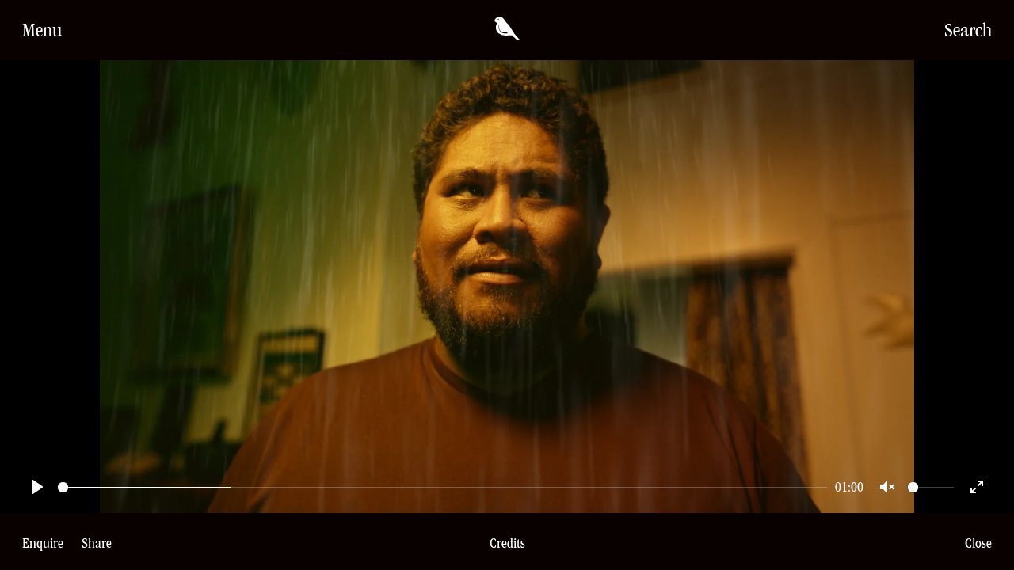

--- FILE ---
content_type: text/html; charset=UTF-8
request_url: https://finchcompany.com/projects/a-tall-tale/
body_size: 13394
content:
<!-- Site by https://lpip.com.au -->
<!DOCTYPE html>
<html lang="en">
<head>
<meta charset="utf-8" />
<script type="text/javascript">
/* <![CDATA[ */
var gform;gform||(document.addEventListener("gform_main_scripts_loaded",function(){gform.scriptsLoaded=!0}),document.addEventListener("gform/theme/scripts_loaded",function(){gform.themeScriptsLoaded=!0}),window.addEventListener("DOMContentLoaded",function(){gform.domLoaded=!0}),gform={domLoaded:!1,scriptsLoaded:!1,themeScriptsLoaded:!1,isFormEditor:()=>"function"==typeof InitializeEditor,callIfLoaded:function(o){return!(!gform.domLoaded||!gform.scriptsLoaded||!gform.themeScriptsLoaded&&!gform.isFormEditor()||(gform.isFormEditor()&&console.warn("The use of gform.initializeOnLoaded() is deprecated in the form editor context and will be removed in Gravity Forms 3.1."),o(),0))},initializeOnLoaded:function(o){gform.callIfLoaded(o)||(document.addEventListener("gform_main_scripts_loaded",()=>{gform.scriptsLoaded=!0,gform.callIfLoaded(o)}),document.addEventListener("gform/theme/scripts_loaded",()=>{gform.themeScriptsLoaded=!0,gform.callIfLoaded(o)}),window.addEventListener("DOMContentLoaded",()=>{gform.domLoaded=!0,gform.callIfLoaded(o)}))},hooks:{action:{},filter:{}},addAction:function(o,r,e,t){gform.addHook("action",o,r,e,t)},addFilter:function(o,r,e,t){gform.addHook("filter",o,r,e,t)},doAction:function(o){gform.doHook("action",o,arguments)},applyFilters:function(o){return gform.doHook("filter",o,arguments)},removeAction:function(o,r){gform.removeHook("action",o,r)},removeFilter:function(o,r,e){gform.removeHook("filter",o,r,e)},addHook:function(o,r,e,t,n){null==gform.hooks[o][r]&&(gform.hooks[o][r]=[]);var d=gform.hooks[o][r];null==n&&(n=r+"_"+d.length),gform.hooks[o][r].push({tag:n,callable:e,priority:t=null==t?10:t})},doHook:function(r,o,e){var t;if(e=Array.prototype.slice.call(e,1),null!=gform.hooks[r][o]&&((o=gform.hooks[r][o]).sort(function(o,r){return o.priority-r.priority}),o.forEach(function(o){"function"!=typeof(t=o.callable)&&(t=window[t]),"action"==r?t.apply(null,e):e[0]=t.apply(null,e)})),"filter"==r)return e[0]},removeHook:function(o,r,t,n){var e;null!=gform.hooks[o][r]&&(e=(e=gform.hooks[o][r]).filter(function(o,r,e){return!!(null!=n&&n!=o.tag||null!=t&&t!=o.priority)}),gform.hooks[o][r]=e)}});
/* ]]> */
</script>

<meta name="viewport" content="width=device-width, initial-scale=1, maximum-scale=1">
<title>FINCH A Tall Tale - FINCH</title>
<meta name="description" content="">

<meta name='robots' content='index, follow, max-image-preview:large, max-snippet:-1, max-video-preview:-1' />

	<!-- This site is optimized with the Yoast SEO plugin v26.8 - https://yoast.com/product/yoast-seo-wordpress/ -->
	<link rel="canonical" href="https://finchcompany.com/projects/a-tall-tale/" />
	<meta property="og:locale" content="en_US" />
	<meta property="og:type" content="article" />
	<meta property="og:title" content="A Tall Tale - FINCH" />
	<meta property="og:url" content="https://finchcompany.com/projects/a-tall-tale/" />
	<meta property="og:site_name" content="FINCH" />
	<meta property="article:publisher" content="https://www.facebook.com/finchcompany/" />
	<meta property="article:modified_time" content="2022-05-05T06:51:49+00:00" />
	<meta name="twitter:card" content="summary_large_image" />
	<script type="application/ld+json" class="yoast-schema-graph">{"@context":"https://schema.org","@graph":[{"@type":"WebPage","@id":"https://finchcompany.com/projects/a-tall-tale/","url":"https://finchcompany.com/projects/a-tall-tale/","name":"A Tall Tale - FINCH","isPartOf":{"@id":"https://finchcompany.com/#website"},"datePublished":"2022-05-04T04:53:42+00:00","dateModified":"2022-05-05T06:51:49+00:00","breadcrumb":{"@id":"https://finchcompany.com/projects/a-tall-tale/#breadcrumb"},"inLanguage":"en-US","potentialAction":[{"@type":"ReadAction","target":["https://finchcompany.com/projects/a-tall-tale/"]}]},{"@type":"BreadcrumbList","@id":"https://finchcompany.com/projects/a-tall-tale/#breadcrumb","itemListElement":[{"@type":"ListItem","position":1,"name":"Home","item":"https://finchcompany.com/"},{"@type":"ListItem","position":2,"name":"Projects","item":"https://finchcompany.com/projects/"},{"@type":"ListItem","position":3,"name":"A Tall Tale"}]},{"@type":"WebSite","@id":"https://finchcompany.com/#website","url":"https://finchcompany.com/","name":"FINCH","description":"","publisher":{"@id":"https://finchcompany.com/#organization"},"potentialAction":[{"@type":"SearchAction","target":{"@type":"EntryPoint","urlTemplate":"https://finchcompany.com/?s={search_term_string}"},"query-input":{"@type":"PropertyValueSpecification","valueRequired":true,"valueName":"search_term_string"}}],"inLanguage":"en-US"},{"@type":"Organization","@id":"https://finchcompany.com/#organization","name":"FINCH","url":"https://finchcompany.com/","logo":{"@type":"ImageObject","inLanguage":"en-US","@id":"https://finchcompany.com/#/schema/logo/image/","url":"https://finchcompany.com/wp-content/uploads/2022/04/icon-finch.png","contentUrl":"https://finchcompany.com/wp-content/uploads/2022/04/icon-finch.png","width":68,"height":68,"caption":"FINCH"},"image":{"@id":"https://finchcompany.com/#/schema/logo/image/"},"sameAs":["https://www.facebook.com/finchcompany/","https://www.linkedin.com/in/finch-company-75464b99/"]}]}</script>
	<!-- / Yoast SEO plugin. -->


<style id='wp-img-auto-sizes-contain-inline-css' type='text/css'>
img:is([sizes=auto i],[sizes^="auto," i]){contain-intrinsic-size:3000px 1500px}
/*# sourceURL=wp-img-auto-sizes-contain-inline-css */
</style>
<style id='classic-theme-styles-inline-css' type='text/css'>
/*! This file is auto-generated */
.wp-block-button__link{color:#fff;background-color:#32373c;border-radius:9999px;box-shadow:none;text-decoration:none;padding:calc(.667em + 2px) calc(1.333em + 2px);font-size:1.125em}.wp-block-file__button{background:#32373c;color:#fff;text-decoration:none}
/*# sourceURL=/wp-includes/css/classic-themes.min.css */
</style>
<link rel='stylesheet' id='style-css' href='https://finchcompany.com/wp-content/themes/finch/dist/style.css?1679374472' type='text/css' media='all' />
<!-- Stream WordPress user activity plugin v4.1.1 -->

		<script>
		(function(h,o,t,j,a,r){
			h.hj=h.hj||function(){(h.hj.q=h.hj.q||[]).push(arguments)};
			h._hjSettings={hjid:3042949,hjsv:5};
			a=o.getElementsByTagName('head')[0];
			r=o.createElement('script');r.async=1;
			r.src=t+h._hjSettings.hjid+j+h._hjSettings.hjsv;
			a.appendChild(r);
		})(window,document,'//static.hotjar.com/c/hotjar-','.js?sv=');
		</script>
		<link rel="icon" href="https://finchcompany.com/wp-content/uploads/2022/02/cropped-finch-grey.png" sizes="32x32" />
<link rel="icon" href="https://finchcompany.com/wp-content/uploads/2022/02/cropped-finch-grey.png" sizes="192x192" />
<link rel="apple-touch-icon" href="https://finchcompany.com/wp-content/uploads/2022/02/cropped-finch-grey.png" />
<meta name="msapplication-TileImage" content="https://finchcompany.com/wp-content/uploads/2022/02/cropped-finch-grey.png" />
<style id='global-styles-inline-css' type='text/css'>
:root{--wp--preset--aspect-ratio--square: 1;--wp--preset--aspect-ratio--4-3: 4/3;--wp--preset--aspect-ratio--3-4: 3/4;--wp--preset--aspect-ratio--3-2: 3/2;--wp--preset--aspect-ratio--2-3: 2/3;--wp--preset--aspect-ratio--16-9: 16/9;--wp--preset--aspect-ratio--9-16: 9/16;--wp--preset--color--black: #000000;--wp--preset--color--cyan-bluish-gray: #abb8c3;--wp--preset--color--white: #ffffff;--wp--preset--color--pale-pink: #f78da7;--wp--preset--color--vivid-red: #cf2e2e;--wp--preset--color--luminous-vivid-orange: #ff6900;--wp--preset--color--luminous-vivid-amber: #fcb900;--wp--preset--color--light-green-cyan: #7bdcb5;--wp--preset--color--vivid-green-cyan: #00d084;--wp--preset--color--pale-cyan-blue: #8ed1fc;--wp--preset--color--vivid-cyan-blue: #0693e3;--wp--preset--color--vivid-purple: #9b51e0;--wp--preset--gradient--vivid-cyan-blue-to-vivid-purple: linear-gradient(135deg,rgb(6,147,227) 0%,rgb(155,81,224) 100%);--wp--preset--gradient--light-green-cyan-to-vivid-green-cyan: linear-gradient(135deg,rgb(122,220,180) 0%,rgb(0,208,130) 100%);--wp--preset--gradient--luminous-vivid-amber-to-luminous-vivid-orange: linear-gradient(135deg,rgb(252,185,0) 0%,rgb(255,105,0) 100%);--wp--preset--gradient--luminous-vivid-orange-to-vivid-red: linear-gradient(135deg,rgb(255,105,0) 0%,rgb(207,46,46) 100%);--wp--preset--gradient--very-light-gray-to-cyan-bluish-gray: linear-gradient(135deg,rgb(238,238,238) 0%,rgb(169,184,195) 100%);--wp--preset--gradient--cool-to-warm-spectrum: linear-gradient(135deg,rgb(74,234,220) 0%,rgb(151,120,209) 20%,rgb(207,42,186) 40%,rgb(238,44,130) 60%,rgb(251,105,98) 80%,rgb(254,248,76) 100%);--wp--preset--gradient--blush-light-purple: linear-gradient(135deg,rgb(255,206,236) 0%,rgb(152,150,240) 100%);--wp--preset--gradient--blush-bordeaux: linear-gradient(135deg,rgb(254,205,165) 0%,rgb(254,45,45) 50%,rgb(107,0,62) 100%);--wp--preset--gradient--luminous-dusk: linear-gradient(135deg,rgb(255,203,112) 0%,rgb(199,81,192) 50%,rgb(65,88,208) 100%);--wp--preset--gradient--pale-ocean: linear-gradient(135deg,rgb(255,245,203) 0%,rgb(182,227,212) 50%,rgb(51,167,181) 100%);--wp--preset--gradient--electric-grass: linear-gradient(135deg,rgb(202,248,128) 0%,rgb(113,206,126) 100%);--wp--preset--gradient--midnight: linear-gradient(135deg,rgb(2,3,129) 0%,rgb(40,116,252) 100%);--wp--preset--font-size--small: 13px;--wp--preset--font-size--medium: 20px;--wp--preset--font-size--large: 36px;--wp--preset--font-size--x-large: 42px;--wp--preset--spacing--20: 0.44rem;--wp--preset--spacing--30: 0.67rem;--wp--preset--spacing--40: 1rem;--wp--preset--spacing--50: 1.5rem;--wp--preset--spacing--60: 2.25rem;--wp--preset--spacing--70: 3.38rem;--wp--preset--spacing--80: 5.06rem;--wp--preset--shadow--natural: 6px 6px 9px rgba(0, 0, 0, 0.2);--wp--preset--shadow--deep: 12px 12px 50px rgba(0, 0, 0, 0.4);--wp--preset--shadow--sharp: 6px 6px 0px rgba(0, 0, 0, 0.2);--wp--preset--shadow--outlined: 6px 6px 0px -3px rgb(255, 255, 255), 6px 6px rgb(0, 0, 0);--wp--preset--shadow--crisp: 6px 6px 0px rgb(0, 0, 0);}:where(.is-layout-flex){gap: 0.5em;}:where(.is-layout-grid){gap: 0.5em;}body .is-layout-flex{display: flex;}.is-layout-flex{flex-wrap: wrap;align-items: center;}.is-layout-flex > :is(*, div){margin: 0;}body .is-layout-grid{display: grid;}.is-layout-grid > :is(*, div){margin: 0;}:where(.wp-block-columns.is-layout-flex){gap: 2em;}:where(.wp-block-columns.is-layout-grid){gap: 2em;}:where(.wp-block-post-template.is-layout-flex){gap: 1.25em;}:where(.wp-block-post-template.is-layout-grid){gap: 1.25em;}.has-black-color{color: var(--wp--preset--color--black) !important;}.has-cyan-bluish-gray-color{color: var(--wp--preset--color--cyan-bluish-gray) !important;}.has-white-color{color: var(--wp--preset--color--white) !important;}.has-pale-pink-color{color: var(--wp--preset--color--pale-pink) !important;}.has-vivid-red-color{color: var(--wp--preset--color--vivid-red) !important;}.has-luminous-vivid-orange-color{color: var(--wp--preset--color--luminous-vivid-orange) !important;}.has-luminous-vivid-amber-color{color: var(--wp--preset--color--luminous-vivid-amber) !important;}.has-light-green-cyan-color{color: var(--wp--preset--color--light-green-cyan) !important;}.has-vivid-green-cyan-color{color: var(--wp--preset--color--vivid-green-cyan) !important;}.has-pale-cyan-blue-color{color: var(--wp--preset--color--pale-cyan-blue) !important;}.has-vivid-cyan-blue-color{color: var(--wp--preset--color--vivid-cyan-blue) !important;}.has-vivid-purple-color{color: var(--wp--preset--color--vivid-purple) !important;}.has-black-background-color{background-color: var(--wp--preset--color--black) !important;}.has-cyan-bluish-gray-background-color{background-color: var(--wp--preset--color--cyan-bluish-gray) !important;}.has-white-background-color{background-color: var(--wp--preset--color--white) !important;}.has-pale-pink-background-color{background-color: var(--wp--preset--color--pale-pink) !important;}.has-vivid-red-background-color{background-color: var(--wp--preset--color--vivid-red) !important;}.has-luminous-vivid-orange-background-color{background-color: var(--wp--preset--color--luminous-vivid-orange) !important;}.has-luminous-vivid-amber-background-color{background-color: var(--wp--preset--color--luminous-vivid-amber) !important;}.has-light-green-cyan-background-color{background-color: var(--wp--preset--color--light-green-cyan) !important;}.has-vivid-green-cyan-background-color{background-color: var(--wp--preset--color--vivid-green-cyan) !important;}.has-pale-cyan-blue-background-color{background-color: var(--wp--preset--color--pale-cyan-blue) !important;}.has-vivid-cyan-blue-background-color{background-color: var(--wp--preset--color--vivid-cyan-blue) !important;}.has-vivid-purple-background-color{background-color: var(--wp--preset--color--vivid-purple) !important;}.has-black-border-color{border-color: var(--wp--preset--color--black) !important;}.has-cyan-bluish-gray-border-color{border-color: var(--wp--preset--color--cyan-bluish-gray) !important;}.has-white-border-color{border-color: var(--wp--preset--color--white) !important;}.has-pale-pink-border-color{border-color: var(--wp--preset--color--pale-pink) !important;}.has-vivid-red-border-color{border-color: var(--wp--preset--color--vivid-red) !important;}.has-luminous-vivid-orange-border-color{border-color: var(--wp--preset--color--luminous-vivid-orange) !important;}.has-luminous-vivid-amber-border-color{border-color: var(--wp--preset--color--luminous-vivid-amber) !important;}.has-light-green-cyan-border-color{border-color: var(--wp--preset--color--light-green-cyan) !important;}.has-vivid-green-cyan-border-color{border-color: var(--wp--preset--color--vivid-green-cyan) !important;}.has-pale-cyan-blue-border-color{border-color: var(--wp--preset--color--pale-cyan-blue) !important;}.has-vivid-cyan-blue-border-color{border-color: var(--wp--preset--color--vivid-cyan-blue) !important;}.has-vivid-purple-border-color{border-color: var(--wp--preset--color--vivid-purple) !important;}.has-vivid-cyan-blue-to-vivid-purple-gradient-background{background: var(--wp--preset--gradient--vivid-cyan-blue-to-vivid-purple) !important;}.has-light-green-cyan-to-vivid-green-cyan-gradient-background{background: var(--wp--preset--gradient--light-green-cyan-to-vivid-green-cyan) !important;}.has-luminous-vivid-amber-to-luminous-vivid-orange-gradient-background{background: var(--wp--preset--gradient--luminous-vivid-amber-to-luminous-vivid-orange) !important;}.has-luminous-vivid-orange-to-vivid-red-gradient-background{background: var(--wp--preset--gradient--luminous-vivid-orange-to-vivid-red) !important;}.has-very-light-gray-to-cyan-bluish-gray-gradient-background{background: var(--wp--preset--gradient--very-light-gray-to-cyan-bluish-gray) !important;}.has-cool-to-warm-spectrum-gradient-background{background: var(--wp--preset--gradient--cool-to-warm-spectrum) !important;}.has-blush-light-purple-gradient-background{background: var(--wp--preset--gradient--blush-light-purple) !important;}.has-blush-bordeaux-gradient-background{background: var(--wp--preset--gradient--blush-bordeaux) !important;}.has-luminous-dusk-gradient-background{background: var(--wp--preset--gradient--luminous-dusk) !important;}.has-pale-ocean-gradient-background{background: var(--wp--preset--gradient--pale-ocean) !important;}.has-electric-grass-gradient-background{background: var(--wp--preset--gradient--electric-grass) !important;}.has-midnight-gradient-background{background: var(--wp--preset--gradient--midnight) !important;}.has-small-font-size{font-size: var(--wp--preset--font-size--small) !important;}.has-medium-font-size{font-size: var(--wp--preset--font-size--medium) !important;}.has-large-font-size{font-size: var(--wp--preset--font-size--large) !important;}.has-x-large-font-size{font-size: var(--wp--preset--font-size--x-large) !important;}
/*# sourceURL=global-styles-inline-css */
</style>
</head>
<body class="wp-singular projects-template-default single single-projects postid-5304 wp-theme-finch">
<header id="header">
<div class="background-image"></div>
  <div class="container-fluid bar">
    <div class="row middle-xs">

      <div class="col-xs-5 col-sm-4 nav-toggle-container">
        <a id="nav-toggle" href="#" class="font-size-sm">Menu</a>
      </div>

      <div class="col-xs-2 col-sm-4 center-xs">
        <a href="https://finchcompany.com" class="logo">
        <svg class="logo" xmlns="http://www.w3.org/2000/svg" width="32.449" height="30.409" viewBox="0 0 32.449 30.409">
  <path id="Path_240" data-name="Path 240" d="M-340.932-6146.775c-.008,0,.353.285.36.294-1.108,6.773,3.736,10.423,10.225,9.133.048.112.762,1.284.821,1.321-7.778,1.57-12.909-3.966-11.407-10.748m-1.224-7.261c.135-.8,1.439-1.275,1.338-.1a.841.841,0,0,1-.658.585c-.272.023-.493-.137-.68-.483m21.279,18.56c-.016-.027-.026-.05-.046-.079-1.673-2.954-3.2-4.939-4.951-7.808-.714-1.17-1.694-2.739-2.46-3.752-1.084-1.439-2.379-2.186-3.374-3.615-.225-.329-.692-.889-.937-1.248a21.574,21.574,0,0,0-1.638-2.349,12.532,12.532,0,0,0-2.113-2.278c-2.455-1.576-5.259-.874-7.152.2a7.245,7.245,0,0,0-3.023,4.318c.444.8,1.85,1.507,3.577,2.825-2.988,4.5-1.511,11.078,1.95,13.37a16.39,16.39,0,0,0,8.844,2.815l8.259-.34c.359.345,1.723,1.668,4.446,4.354,3.305,3.261,5.374,1.435,5.374,1.435-1.425-1.715-6.2-7.059-6.755-7.85" transform="translate(346.571 6157.525)" />
</svg>
        </a>
      </div>

      <div class="col-xs-5 col-sm-4 end-xs tools">
        <!-- <a href="" id="reel_link" class="font-size-sm hide" data-base-url="">Reel</a> -->
        <a id="search-toggle" class="font-size-sm">Search</a>
      </div> 
    </div>
  </div>
  <nav id="nav" class="nav">
    <div class="inner">
      <div class="container-fluid border-before">
        <div class="row">

        <div class="col-xs-12 col-sm-4  subnav">
          <div class="row">
            <div class="col-xs-12 title">
              <h2><a href="/directors/">Directors</a></h2>
            </div>
            <div class="col-xs-12 menu-container">
              <div class="close">Back</div>
                                <ul class="directors-links">
                    
                    <li data-img="https://finchcompany.com/wp-content/uploads/2022/03/ar-image.jpg"><a href="https://finchcompany.com/directors/alex-roberts/">Alex Roberts</a></li>
                    
                    <li data-img="https://finchcompany.com/wp-content/uploads/2023/11/AAAAQb1ryqwCDIiUyUkWa0L0QlDZt703tRM8Pz8qeVwVDrtySALNbtTPCuXqXkN3tjMpaeAwG79ie7OQIZOo9QJpjctHjd0058mXh-Qx1-8UdQ_9KcGaDVW3qyYVQ1LZwMTxoBjVHBk12RZFmRIC4rz8NtiV-zA.jpeg"><a href="https://finchcompany.com/directors/alyssa-mcclelland/">Alyssa McClelland</a></li>
                    
                    <li data-img="https://finchcompany.com/wp-content/uploads/2025/09/SUNTIRY.00_00_11_09.Still001.jpg"><a href="https://finchcompany.com/directors/arthur-studholme/">Arthur Studholme</a></li>
                    
                    <li data-img="https://finchcompany.com/wp-content/uploads/2024/04/d1ddcdb4-81e2-46f9-9479-ef4127a47822.jpeg"><a href="https://finchcompany.com/directors/arundati-thandur/">Arundati Thandur</a></li>
                    
                    <li data-img="https://finchcompany.com/wp-content/uploads/2022/03/1410727598-92d8087ceb4af554177d5097bb047df22c9241a93584e7fa59d0a538b7fcc725-d_1280x720.jpeg"><a href="https://finchcompany.com/directors/benji-weinstein/">Benji Weinstein</a></li>
                    
                    <li data-img="https://finchcompany.com/wp-content/uploads/2022/03/Christopher-Nelius-Rebel.jpeg"><a href="https://finchcompany.com/directors/christopher-nelius/">Christopher Nelius</a></li>
                    
                    <li data-img="https://finchcompany.com/wp-content/uploads/2022/03/VW-directed-by-Christopher-Riggert-2500x1246.jpg"><a href="https://finchcompany.com/directors/christopher-riggert/">Christopher Riggert</a></li>
                    
                    <li data-img="https://finchcompany.com/wp-content/uploads/2022/03/1936276341-302977bb57afffb506be669a18cbb5c7716096ca89c9afd472bf643594ae51db-d_1280x720.jpeg"><a href="https://finchcompany.com/directors/dave-ma/">Dave Ma</a></li>
                    
                    <li data-img="https://finchcompany.com/wp-content/uploads/2022/03/paddington-in-peru.jpg"><a href="https://finchcompany.com/directors/dougal-wilson/">Dougal Wilson</a></li>
                    
                    <li data-img="https://finchcompany.com/wp-content/uploads/2022/03/MONEY_SUPERMARKET-2500x1009.jpg"><a href="https://finchcompany.com/directors/freddy-mandy/">Freddy Mandy</a></li>
                    
                    <li data-img="https://finchcompany.com/wp-content/uploads/2025/03/0_0-2500x1401.jpg"><a href="https://finchcompany.com/directors/funkuncle/">Funkuncle</a></li>
                    
                    <li data-img="https://finchcompany.com/wp-content/uploads/2022/03/ADIDAS_PHARRELL-2500x918.jpg"><a href="https://finchcompany.com/directors/jared-clayton/">Jared Clayton</a></li>
                    
                    <li data-img="https://finchcompany.com/wp-content/uploads/2022/03/Kyra-Bartley-Stills1.jpg"><a href="https://finchcompany.com/directors/kyra-bartley/">Kyra Bartley</a></li>
                    
                    <li data-img="https://i.vimeocdn.com/video/1593448000-16d0730c80a2544493cd95b15bd84df0a77482cb8802677bdfe867959a0789e8-d_1920"><a href="https://finchcompany.com/directors/lex-hodge/">Lex Hodge</a></li>
                    
                    <li data-img="https://finchcompany.com/wp-content/uploads/2022/03/86464ceb-0946-4382-9728-95a7796a7f34.jpeg"><a href="https://finchcompany.com/directors/michael-gracey/">Michael Gracey</a></li>
                    
                    <li data-img="https://finchcompany.com/wp-content/uploads/2023/06/‘Say-Nothing-Flume-by-Michael-Hili-2-1.jpeg"><a href="https://finchcompany.com/directors/michael-hili/">Michael Hili</a></li>
                    
                    <li data-img="https://finchcompany.com/wp-content/uploads/2022/03/Extra_For-When-Its-Time.00_02_57_18.Still001-1200x538-1.jpg"><a href="https://finchcompany.com/directors/nick-ball/">Nick Ball</a></li>
                    
                    <li data-img="https://finchcompany.com/wp-content/uploads/2022/03/BERLEI.jpg"><a href="https://finchcompany.com/directors/paola-morabito/">Paola Morabito</a></li>
                    
                    <li data-img="https://finchcompany.com/wp-content/uploads/2022/03/KENO_3MIN_DC_SUPERLESS_MASTER_210817_1850.00_01_14_23.Still001-1200x675-1.jpg"><a href="https://finchcompany.com/directors/sam-hibbard/">Sam Hibbard</a></li>
                    
                    <li data-img="https://finchcompany.com/wp-content/uploads/2023/06/addafc8c-ceb7-42c4-9214-420c280b05b9.jpeg"><a href="https://finchcompany.com/directors/stephen-carroll/">Stephen Carroll</a></li>
                    
                    <li data-img="https://finchcompany.com/wp-content/uploads/2024/08/KonaStills_0008_Layer11.webp"><a href="https://finchcompany.com/directors/toby-pike/">Toby Pike</a></li>
                    
                    <li data-img="https://finchcompany.com/wp-content/uploads/2022/03/FENZ-2500x938.jpg"><a href="https://finchcompany.com/directors/wade-shotter/">Wade Shotter</a></li>
                    
                    <li data-img="https://finchcompany.com/wp-content/uploads/2022/02/1496971289-ac949ec825f474c90741def68f377fe40d7123ba70845a6658e5fda38f42f6fa-d_1920x1080.jpeg"><a href="https://finchcompany.com/directors/zia-mandviwalla/">Zia Mandviwalla</a></li>
                                          <li>&nbsp;</li>
                  </ul>
                
            </div>
          </div>
        </div>
        <div class="col-xs-12 col-sm-2 nav_menu_1 subnav">

          <div class="title">
            <h2><a href="/projects/">Work</a></h2>
          </div>
          <div class="menu-container">
            <div class="close">Back</div>
            <ul id="menu-work" class="menu"><li id="menu-item-206" class="menu-item menu-item-type-custom menu-item-object-custom menu-item-206"><a href="/projects/">All Work</a></li>
<li id="menu-item-4705" class="menu-item menu-item-type-post_type menu-item-object-page menu-item-4705"><a href="https://finchcompany.com/finchentertainment/">FINCH Entertainment</a></li>
<li id="menu-item-212" class="menu-item menu-item-type-taxonomy menu-item-object-type menu-item-212"><a href="https://finchcompany.com/type/commercials/">Commercials</a></li>
</ul>          </div>
        </div>

        <div class="col-xs-12 col-sm-2 nav_menu_2">
          <div class="title">
            <h2><a href="/news/">News &amp; Culture</a></h2>
          </div>
          <div class="menu-container hide-xs">
            <!-- <div class="close">Back</div> -->
            <ul id="menu-news-culture" class="menu"><li id="menu-item-211" class="menu-item menu-item-type-custom menu-item-object-custom menu-item-211"><a href="/news/">News</a></li>
</ul>          </div>
        </div>

        <div class="col-xs-12 col-sm-2 nav_menu_3 subnav">
          <div class="title">
            <h2><a href="/meanwhile/">Meanwhile</a></h2>
          </div>
          <div class="menu-container">
            <div class="close">Back</div>
            <ul id="menu-meanwhile" class="menu"><li id="menu-item-9467" class="menu-item menu-item-type-custom menu-item-object-custom menu-item-9467"><a href="/meanwhile/#finch-entertainment">FINCH Entertainment</a></li>
<li id="menu-item-363" class="menu-item menu-item-type-custom menu-item-object-custom menu-item-363"><a href="/meanwhile/#facilitation">Facilitation</a></li>
<li id="menu-item-8831" class="menu-item menu-item-type-custom menu-item-object-custom menu-item-8831"><a href="/meanwhile/#songbird-studios">Songbird Studios</a></li>
<li id="menu-item-9411" class="menu-item menu-item-type-custom menu-item-object-custom menu-item-9411"><a href="/meanwhile/#m-ss-ng-p-eces">m ss ng p eces</a></li>
<li id="menu-item-9229" class="menu-item menu-item-type-custom menu-item-object-custom menu-item-9229"><a href="/meanwhile/#36-months">36 Months</a></li>
<li id="menu-item-367" class="menu-item menu-item-type-custom menu-item-object-custom menu-item-367"><a href="/meanwhile/#creatable">Creatable</a></li>
<li id="menu-item-366" class="menu-item menu-item-type-custom menu-item-object-custom menu-item-366"><a href="/meanwhile/#the-lions-share">The Lion&#8217;s Share</a></li>
<li id="menu-item-365" class="menu-item menu-item-type-custom menu-item-object-custom menu-item-365"><a href="/meanwhile/#nakatomi">Nakatomi</a></li>
<li id="menu-item-364" class="menu-item menu-item-type-custom menu-item-object-custom menu-item-364"><a href="/meanwhile/#atticus">Atticus</a></li>
</ul>          </div>
        </div>

        <div class="col-xs-12 col-sm-2 nav_menu_4">
          <div class="title hide-xs">
            <h2><a href="/information/">Information</a></h2>
          </div>
          <div class="title hide-desktop">
            <h2><a href="/information/">Contact</a></h2>
          </div>
          <div class="menu-container hide-xs">
            <!-- <div class="close">Back</div> -->
            <ul id="menu-information" class="menu"><li id="menu-item-216" class="menu-item menu-item-type-post_type menu-item-object-page menu-item-216"><a href="https://finchcompany.com/information/">About Us</a></li>
<li id="menu-item-201" class="menu-item menu-item-type-custom menu-item-object-custom menu-item-201"><a href="/information/#offices">Offices</a></li>
<li id="menu-item-203" class="menu-item menu-item-type-custom menu-item-object-custom menu-item-203"><a href="/information/#contacts">Contacts</a></li>
<li id="menu-item-6760" class="menu-item menu-item-type-post_type menu-item-object-page menu-item-6760"><a href="https://finchcompany.com/information/careers/">Careers</a></li>
</ul>          </div>
        </div>
      </div>
    </div>
  </nav>
  <div id="search-menu">
    
<section class="search-menu">
  <div class="inner max-content">
    <form role="search" method="get" id="searchform" class="searchform" action="/?s=">
      <input type="text" value="" name="s" id="s" placeholder="What are you looking for?" tabindex="1">
      <input type="submit" id="searchsubmit" value="Search" class="search">
    </form> 
          <h2>Tags</h2>
      <div class="tag-list">
                    <span><a class="tag" href="https://finchcompany.com/tag/adventure/" title="adventure">adventure</a></span>
                    <span><a class="tag" href="https://finchcompany.com/tag/animals/" title="animals">animals</a></span>
                    <span><a class="tag" href="https://finchcompany.com/tag/animation/" title="animation">animation</a></span>
                    <span><a class="tag" href="https://finchcompany.com/tag/archival/" title="archival">archival</a></span>
                    <span><a class="tag" href="https://finchcompany.com/tag/bank/" title="bank">bank</a></span>
                    <span><a class="tag" href="https://finchcompany.com/tag/black-and-white/" title="black and white">black and white</a></span>
                    <span><a class="tag" href="https://finchcompany.com/tag/british/" title="british">british</a></span>
                    <span><a class="tag" href="https://finchcompany.com/tag/cars/" title="cars">cars</a></span>
                    <span><a class="tag" href="https://finchcompany.com/tag/celebrity/" title="celebrity">celebrity</a></span>
                    <span><a class="tag" href="https://finchcompany.com/tag/chase-scene/" title="chase scene">chase scene</a></span>
                    <span><a class="tag" href="https://finchcompany.com/tag/choreography/" title="choreography">choreography</a></span>
                    <span><a class="tag" href="https://finchcompany.com/tag/christmas/" title="Christmas">Christmas</a></span>
                    <span><a class="tag" href="https://finchcompany.com/tag/comedy/" title="comedy">comedy</a></span>
                    <span><a class="tag" href="https://finchcompany.com/tag/couple/" title="couple">couple</a></span>
                    <span><a class="tag" href="https://finchcompany.com/tag/craft/" title="craft">craft</a></span>
                    <span><a class="tag" href="https://finchcompany.com/tag/cricket/" title="cricket">cricket</a></span>
                    <span><a class="tag" href="https://finchcompany.com/tag/dance/" title="dance">dance</a></span>
                    <span><a class="tag" href="https://finchcompany.com/tag/dialogue/" title="dialogue">dialogue</a></span>
                    <span><a class="tag" href="https://finchcompany.com/tag/documentary/" title="documentary">documentary</a></span>
                    <span><a class="tag" href="https://finchcompany.com/tag/dystopian/" title="Dystopian">Dystopian</a></span>
                    <span><a class="tag" href="https://finchcompany.com/tag/emotion/" title="emotion">emotion</a></span>
                    <span><a class="tag" href="https://finchcompany.com/tag/fac/" title="facilitation">facilitation</a></span>
                    <span><a class="tag" href="https://finchcompany.com/tag/family/" title="family">family</a></span>
                    <span><a class="tag" href="https://finchcompany.com/tag/fashion/" title="fashion">fashion</a></span>
                    <span><a class="tag" href="https://finchcompany.com/tag/film-set/" title="film set">film set</a></span>
                    <span><a class="tag" href="https://finchcompany.com/tag/food/" title="food">food</a></span>
                    <span><a class="tag" href="https://finchcompany.com/tag/gen-z/" title="Gen-Z">Gen-Z</a></span>
                    <span><a class="tag" href="https://finchcompany.com/tag/gender/" title="gender">gender</a></span>
                    <span><a class="tag" href="https://finchcompany.com/tag/generated/" title="generated">generated</a></span>
                    <span><a class="tag" href="https://finchcompany.com/tag/girl/" title="girl">girl</a></span>
                    <span><a class="tag" href="https://finchcompany.com/tag/health/" title="health">health</a></span>
                    <span><a class="tag" href="https://finchcompany.com/tag/interview/" title="interview">interview</a></span>
                    <span><a class="tag" href="https://finchcompany.com/tag/journalism/" title="journalism">journalism</a></span>
                    <span><a class="tag" href="https://finchcompany.com/tag/legacy/" title="legacy">legacy</a></span>
                    <span><a class="tag" href="https://finchcompany.com/tag/matt-berry/" title="Matt Berry">Matt Berry</a></span>
                    <span><a class="tag" href="https://finchcompany.com/tag/music-video/" title="music video">music video</a></span>
                    <span><a class="tag" href="https://finchcompany.com/tag/musical/" title="musical">musical</a></span>
                    <span><a class="tag" href="https://finchcompany.com/tag/night/" title="night">night</a></span>
                    <span><a class="tag" href="https://finchcompany.com/tag/performance/" title="performance">performance</a></span>
                    <span><a class="tag" href="https://finchcompany.com/tag/property/" title="property">property</a></span>
                    <span><a class="tag" href="https://finchcompany.com/tag/real-people/" title="real people">real people</a></span>
                    <span><a class="tag" href="https://finchcompany.com/tag/retirement/" title="retirement">retirement</a></span>
                    <span><a class="tag" href="https://finchcompany.com/tag/sci-fi/" title="sci-fi">sci-fi</a></span>
                    <span><a class="tag" href="https://finchcompany.com/tag/sharehouse/" title="sharehouse">sharehouse</a></span>
                    <span><a class="tag" href="https://finchcompany.com/tag/skill/" title="Skill">Skill</a></span>
                    <span><a class="tag" href="https://finchcompany.com/tag/sport/" title="sport">sport</a></span>
                    <span><a class="tag" href="https://finchcompany.com/tag/sports/" title="sports">sports</a></span>
                    <span><a class="tag" href="https://finchcompany.com/tag/spotlight/" title="spotlight">spotlight</a></span>
                    <span><a class="tag" href="https://finchcompany.com/tag/stylised-cinematography/" title="stylised cinematography">stylised cinematography</a></span>
                    <span><a class="tag" href="https://finchcompany.com/tag/surrealism/" title="surrealism">surrealism</a></span>
                    <span><a class="tag" href="https://finchcompany.com/tag/suspense/" title="Suspense">Suspense</a></span>
                    <span><a class="tag" href="https://finchcompany.com/tag/technology/" title="technology">technology</a></span>
                    <span><a class="tag" href="https://finchcompany.com/tag/tennis/" title="tennis">tennis</a></span>
                    <span><a class="tag" href="https://finchcompany.com/tag/thriller/" title="thriller">thriller</a></span>
                    <span><a class="tag" href="https://finchcompany.com/tag/tiktok/" title="TikTok">TikTok</a></span>
                    <span><a class="tag" href="https://finchcompany.com/tag/tourism/" title="tourism">tourism</a></span>
                    <span><a class="tag" href="https://finchcompany.com/tag/vfx/" title="VFX">VFX</a></span>
                    <span><a class="tag" href="https://finchcompany.com/tag/visual/" title="visual">visual</a></span>
              </div>
      </div>
</section>
   </div>
  </div>
</header>
<main>


  
    <!-- Vimeo ID -->
    
      <section class="media-player">
        <div class="video-container">
          <video id="projects-template-default-player" playsinline preload="auto" poster="https://i.vimeocdn.com/video/1425279324-78f1a3106fda718b25f3eb594f26e0fddc3b2d113a710eb7c24b3db6d6b91cc1-d_1920x1080?r=pad">
              <source src="https://player.vimeo.com/progressive_redirect/playback/429817083/rendition/1080p?loc=external&oauth2_token_id=1591959706&signature=de4fc3d624da77d924766244b6aa6b23599dc2a0df31fc394f35c5c06aa2454c">
          </video>
        </div>
             <div class="relative">
        <div class="credits">
          <div class="inner">
            <div class="container-fluid">
              <div class="row center-xs">
                <div class="col-xs-12 col-sm-4 credits1">

                                        <div class="director">
                        <h2>Director</h2>
                        <p>Alex Roberts</p>
                      </div>
                    
                </div>

                
                              </div>
            </div>
          </div>
        </div>
       </div>

        <div class="project-info">
          <div class="options">
            <a href="mailto:hello@finchcompany.com">Enquire</a>
            <a href="https://finchcompany.com/projects/a-tall-tale/" class="click-to-copy-link">Share</a>
            <!-- <a href="#" id="save_to_reel" class="save-to-reel" data-post-id="">Save to Reel</a> -->
          </div>
          <a href="#" class="toggle-credits">
            Credits
          </a>

          <div class="close">
            <a href="https://finchcompany.com/directors/alex-roberts/">Close</a>
        </div>
      </div>

    
    </main>
<footer>
  <div class="container-fluid border-before">
    <div class="row center-xs start-sm footer-content reverse-sm">
   
         
      <div class="col-xs-10 col-sm-8">
          <div class="socials">
          
            
            <a class="social-link" href="/information/#contacts"><img src="https://finchcompany.com/wp-content/uploads/2022/04/icon-finch.png" class="social-icon" alt="">Contact</a>
                                                                    <a class="social-link" href="https://www.instagram.com/finchcompany" target="_blank"><img src="https://finchcompany.com/wp-content/uploads/2022/03/icon-instagram.png" class="social-icon" alt="" /> Instagram</a>
                                                                                  <a class="social-link" href="https://www.facebook.com/Finch-213104212034862/" target="_blank"><img src="https://finchcompany.com/wp-content/uploads/2022/03/icon-facebook.png" class="social-icon" alt="" /> Facebook</a>
                                                                                  <a class="social-link" href="https://www.linkedin.com/in/finch-company-75464b99/" target="_blank"><img src="https://finchcompany.com/wp-content/uploads/2022/03/icon-linkedin-2.png" class="social-icon" alt="" /> LinkedIn</a>
                                    
            <a class="open-modal social-link" data-domodal="subscribe"><img src="https://finchcompany.com/wp-content/uploads/2022/03/icon-subscribe.png" class="social-icon" alt="">Subscribe</a>
        </div>
              </div>
      <div class="col-xs-10 col-sm-4 copyright">
        Finch &copy; 2026 
        <div class="inline-list"><ul id="menu-footer" class="menu"><li id="menu-item-7008" class="menu-item menu-item-type-post_type menu-item-object-page menu-item-privacy-policy menu-item-7008"><a rel="privacy-policy" href="https://finchcompany.com/privacy-policy/">Privacy Policy</a></li>
</ul></div>      </div>
    </div>
    
    <!-- <div class="row center-xs start-sm">
      <div class="col-xs-12 copyright">
        Finch &copy;  
              </div> -->
  </div>
</footer>

<div class="blocker">

  <div id="subscibe-modal" class="modal subscribe-modal" data-modal="subscribe">
    <div class="popup">
      <div class="close">Close</div>
      
                <div class='gf_browser_chrome gform_wrapper gravity-theme gform-theme--no-framework' data-form-theme='gravity-theme' data-form-index='0' id='gform_wrapper_1' ><div id='gf_1' class='gform_anchor' tabindex='-1'></div>
                        <div class='gform_heading'>
                            <h2 class="gform_title">Subscribe</h2>
                            <p class='gform_description'>Signup to our newsletter.</p>
                        </div><form method='post' enctype='multipart/form-data' target='gform_ajax_frame_1' id='gform_1'  action='/projects/a-tall-tale/#gf_1' data-formid='1' novalidate>
                        <div class='gform-body gform_body'><div id='gform_fields_1' class='gform_fields top_label form_sublabel_below description_below validation_below'><div id="field_1_1" class="gfield gfield--type-email field_sublabel_below gfield--no-description field_description_below hidden_label field_validation_below gfield_visibility_visible"  ><label class='gfield_label gform-field-label' for='input_1_1'>Email</label><div class='ginput_container ginput_container_email'>
                            <input name='input_1' id='input_1_1' type='email' value='' class='large' tabindex='1'  placeholder='Email'  aria-invalid="false"  />
                        </div></div></div></div>
        <div class='gform-footer gform_footer top_label'> <input type='submit' id='gform_submit_button_1' class='gform_button button' onclick='gform.submission.handleButtonClick(this);' data-submission-type='submit' value='Submit' tabindex='2' /> <input type='hidden' name='gform_ajax' value='form_id=1&amp;title=1&amp;description=1&amp;tabindex=1&amp;theme=gravity-theme&amp;hash=b354903f829a71988d7cbec63412951b' />
            <input type='hidden' class='gform_hidden' name='gform_submission_method' data-js='gform_submission_method_1' value='iframe' />
            <input type='hidden' class='gform_hidden' name='gform_theme' data-js='gform_theme_1' id='gform_theme_1' value='gravity-theme' />
            <input type='hidden' class='gform_hidden' name='gform_style_settings' data-js='gform_style_settings_1' id='gform_style_settings_1' value='' />
            <input type='hidden' class='gform_hidden' name='is_submit_1' value='1' />
            <input type='hidden' class='gform_hidden' name='gform_submit' value='1' />
            
            <input type='hidden' class='gform_hidden' name='gform_unique_id' value='' />
            <input type='hidden' class='gform_hidden' name='state_1' value='WyJbXSIsIjFiOTQxZDY4Y2YyYzRmZGNkNjI1OTIyNjZiM2U2YWFiIl0=' />
            <input type='hidden' autocomplete='off' class='gform_hidden' name='gform_target_page_number_1' id='gform_target_page_number_1' value='0' />
            <input type='hidden' autocomplete='off' class='gform_hidden' name='gform_source_page_number_1' id='gform_source_page_number_1' value='1' />
            <input type='hidden' name='gform_field_values' value='' />
            
        </div>
                        </form>
                        </div>
		                <iframe style='display:none;width:0px;height:0px;' src='about:blank' name='gform_ajax_frame_1' id='gform_ajax_frame_1' title='This iframe contains the logic required to handle Ajax powered Gravity Forms.'></iframe>
		                <script type="text/javascript">
/* <![CDATA[ */
 gform.initializeOnLoaded( function() {gformInitSpinner( 1, '[data-uri]', true );jQuery('#gform_ajax_frame_1').on('load',function(){var contents = jQuery(this).contents().find('*').html();var is_postback = contents.indexOf('GF_AJAX_POSTBACK') >= 0;if(!is_postback){return;}var form_content = jQuery(this).contents().find('#gform_wrapper_1');var is_confirmation = jQuery(this).contents().find('#gform_confirmation_wrapper_1').length > 0;var is_redirect = contents.indexOf('gformRedirect(){') >= 0;var is_form = form_content.length > 0 && ! is_redirect && ! is_confirmation;var mt = parseInt(jQuery('html').css('margin-top'), 10) + parseInt(jQuery('body').css('margin-top'), 10) + 100;if(is_form){jQuery('#gform_wrapper_1').html(form_content.html());if(form_content.hasClass('gform_validation_error')){jQuery('#gform_wrapper_1').addClass('gform_validation_error');} else {jQuery('#gform_wrapper_1').removeClass('gform_validation_error');}setTimeout( function() { /* delay the scroll by 50 milliseconds to fix a bug in chrome */ jQuery(document).scrollTop(jQuery('#gform_wrapper_1').offset().top - mt); }, 50 );if(window['gformInitDatepicker']) {gformInitDatepicker();}if(window['gformInitPriceFields']) {gformInitPriceFields();}var current_page = jQuery('#gform_source_page_number_1').val();gformInitSpinner( 1, '[data-uri]', true );jQuery(document).trigger('gform_page_loaded', [1, current_page]);window['gf_submitting_1'] = false;}else if(!is_redirect){var confirmation_content = jQuery(this).contents().find('.GF_AJAX_POSTBACK').html();if(!confirmation_content){confirmation_content = contents;}jQuery('#gform_wrapper_1').replaceWith(confirmation_content);jQuery(document).scrollTop(jQuery('#gf_1').offset().top - mt);jQuery(document).trigger('gform_confirmation_loaded', [1]);window['gf_submitting_1'] = false;wp.a11y.speak(jQuery('#gform_confirmation_message_1').text());}else{jQuery('#gform_1').append(contents);if(window['gformRedirect']) {gformRedirect();}}jQuery(document).trigger("gform_pre_post_render", [{ formId: "1", currentPage: "current_page", abort: function() { this.preventDefault(); } }]);        if (event && event.defaultPrevented) {                return;        }        const gformWrapperDiv = document.getElementById( "gform_wrapper_1" );        if ( gformWrapperDiv ) {            const visibilitySpan = document.createElement( "span" );            visibilitySpan.id = "gform_visibility_test_1";            gformWrapperDiv.insertAdjacentElement( "afterend", visibilitySpan );        }        const visibilityTestDiv = document.getElementById( "gform_visibility_test_1" );        let postRenderFired = false;        function triggerPostRender() {            if ( postRenderFired ) {                return;            }            postRenderFired = true;            gform.core.triggerPostRenderEvents( 1, current_page );            if ( visibilityTestDiv ) {                visibilityTestDiv.parentNode.removeChild( visibilityTestDiv );            }        }        function debounce( func, wait, immediate ) {            var timeout;            return function() {                var context = this, args = arguments;                var later = function() {                    timeout = null;                    if ( !immediate ) func.apply( context, args );                };                var callNow = immediate && !timeout;                clearTimeout( timeout );                timeout = setTimeout( later, wait );                if ( callNow ) func.apply( context, args );            };        }        const debouncedTriggerPostRender = debounce( function() {            triggerPostRender();        }, 200 );        if ( visibilityTestDiv && visibilityTestDiv.offsetParent === null ) {            const observer = new MutationObserver( ( mutations ) => {                mutations.forEach( ( mutation ) => {                    if ( mutation.type === 'attributes' && visibilityTestDiv.offsetParent !== null ) {                        debouncedTriggerPostRender();                        observer.disconnect();                    }                });            });            observer.observe( document.body, {                attributes: true,                childList: false,                subtree: true,                attributeFilter: [ 'style', 'class' ],            });        } else {            triggerPostRender();        }    } );} ); 
/* ]]> */
</script>
    </div>
  </div>

  </div>
<script type="speculationrules">
{"prefetch":[{"source":"document","where":{"and":[{"href_matches":"/*"},{"not":{"href_matches":["/wp-*.php","/wp-admin/*","/wp-content/uploads/*","/wp-content/*","/wp-content/plugins/*","/wp-content/themes/finch/*","/*\\?(.+)"]}},{"not":{"selector_matches":"a[rel~=\"nofollow\"]"}},{"not":{"selector_matches":".no-prefetch, .no-prefetch a"}}]},"eagerness":"conservative"}]}
</script>
<script type="text/javascript" src="https://finchcompany.com/wp-content/themes/finch/dist/scripts.js?1654820202" id="scripts-js"></script>
<script type="text/javascript" src="https://finchcompany.com/wp-includes/js/dist/dom-ready.min.js?ver=f77871ff7694fffea381" id="wp-dom-ready-js"></script>
<script type="text/javascript" src="https://finchcompany.com/wp-includes/js/dist/hooks.min.js?ver=dd5603f07f9220ed27f1" id="wp-hooks-js"></script>
<script type="text/javascript" src="https://finchcompany.com/wp-includes/js/dist/i18n.min.js?ver=c26c3dc7bed366793375" id="wp-i18n-js"></script>
<script type="text/javascript" id="wp-i18n-js-after">
/* <![CDATA[ */
wp.i18n.setLocaleData( { 'text direction\u0004ltr': [ 'ltr' ] } );
//# sourceURL=wp-i18n-js-after
/* ]]> */
</script>
<script type="text/javascript" src="https://finchcompany.com/wp-includes/js/dist/a11y.min.js?ver=cb460b4676c94bd228ed" id="wp-a11y-js"></script>
<script type="text/javascript" src="https://finchcompany.com/wp-includes/js/jquery/jquery.min.js?ver=3.7.1" id="jquery-core-js"></script>
<script type="text/javascript" src="https://finchcompany.com/wp-includes/js/jquery/jquery-migrate.min.js?ver=3.4.1" id="jquery-migrate-js"></script>
<script type="text/javascript" defer='defer' src="https://finchcompany.com/wp-content/plugins/gravityforms/js/jquery.json.min.js?ver=2.9.25" id="gform_json-js"></script>
<script type="text/javascript" id="gform_gravityforms-js-extra">
/* <![CDATA[ */
var gform_i18n = {"datepicker":{"days":{"monday":"Mo","tuesday":"Tu","wednesday":"We","thursday":"Th","friday":"Fr","saturday":"Sa","sunday":"Su"},"months":{"january":"January","february":"February","march":"March","april":"April","may":"May","june":"June","july":"July","august":"August","september":"September","october":"October","november":"November","december":"December"},"firstDay":1,"iconText":"Select date"}};
var gf_legacy_multi = [];
var gform_gravityforms = {"strings":{"invalid_file_extension":"This type of file is not allowed. Must be one of the following:","delete_file":"Delete this file","in_progress":"in progress","file_exceeds_limit":"File exceeds size limit","illegal_extension":"This type of file is not allowed.","max_reached":"Maximum number of files reached","unknown_error":"There was a problem while saving the file on the server","currently_uploading":"Please wait for the uploading to complete","cancel":"Cancel","cancel_upload":"Cancel this upload","cancelled":"Cancelled","error":"Error","message":"Message"},"vars":{"images_url":"https://finchcompany.com/wp-content/plugins/gravityforms/images"}};
var gf_global = {"gf_currency_config":{"name":"Australian Dollar","symbol_left":"$","symbol_right":"","symbol_padding":" ","thousand_separator":",","decimal_separator":".","decimals":2,"code":"AUD"},"base_url":"https://finchcompany.com/wp-content/plugins/gravityforms","number_formats":[],"spinnerUrl":"https://finchcompany.com/wp-content/plugins/gravityforms/images/spinner.svg","version_hash":"3e22d81f3e0fcf2aabd56e7fbeaab652","strings":{"newRowAdded":"New row added.","rowRemoved":"Row removed","formSaved":"The form has been saved.  The content contains the link to return and complete the form."}};
//# sourceURL=gform_gravityforms-js-extra
/* ]]> */
</script>
<script type="text/javascript" defer='defer' src="https://finchcompany.com/wp-content/plugins/gravityforms/js/gravityforms.min.js?ver=2.9.25" id="gform_gravityforms-js"></script>
<script type="text/javascript" defer='defer' src="https://finchcompany.com/wp-content/plugins/gravityforms/js/placeholders.jquery.min.js?ver=2.9.25" id="gform_placeholder-js"></script>
<script type="text/javascript" defer='defer' src="https://finchcompany.com/wp-content/plugins/gravityforms/assets/js/dist/utils.min.js?ver=48a3755090e76a154853db28fc254681" id="gform_gravityforms_utils-js"></script>
<script type="text/javascript" defer='defer' src="https://finchcompany.com/wp-content/plugins/gravityforms/assets/js/dist/vendor-theme.min.js?ver=4f8b3915c1c1e1a6800825abd64b03cb" id="gform_gravityforms_theme_vendors-js"></script>
<script type="text/javascript" id="gform_gravityforms_theme-js-extra">
/* <![CDATA[ */
var gform_theme_config = {"common":{"form":{"honeypot":{"version_hash":"3e22d81f3e0fcf2aabd56e7fbeaab652"},"ajax":{"ajaxurl":"https://finchcompany.com/wp-admin/admin-ajax.php","ajax_submission_nonce":"5965be9258","i18n":{"step_announcement":"Step %1$s of %2$s, %3$s","unknown_error":"There was an unknown error processing your request. Please try again."}}}},"hmr_dev":"","public_path":"https://finchcompany.com/wp-content/plugins/gravityforms/assets/js/dist/","config_nonce":"3f3df045b4"};
//# sourceURL=gform_gravityforms_theme-js-extra
/* ]]> */
</script>
<script type="text/javascript" defer='defer' src="https://finchcompany.com/wp-content/plugins/gravityforms/assets/js/dist/scripts-theme.min.js?ver=244d9e312b90e462b62b2d9b9d415753" id="gform_gravityforms_theme-js"></script>
<script type="text/javascript">
/* <![CDATA[ */
 gform.initializeOnLoaded( function() { jQuery(document).on('gform_post_render', function(event, formId, currentPage){if(formId == 1) {if(typeof Placeholders != 'undefined'){
                        Placeholders.enable();
                    }} } );jQuery(document).on('gform_post_conditional_logic', function(event, formId, fields, isInit){} ) } ); 
/* ]]> */
</script>
<script type="text/javascript">
/* <![CDATA[ */
 gform.initializeOnLoaded( function() {jQuery(document).trigger("gform_pre_post_render", [{ formId: "1", currentPage: "1", abort: function() { this.preventDefault(); } }]);        if (event && event.defaultPrevented) {                return;        }        const gformWrapperDiv = document.getElementById( "gform_wrapper_1" );        if ( gformWrapperDiv ) {            const visibilitySpan = document.createElement( "span" );            visibilitySpan.id = "gform_visibility_test_1";            gformWrapperDiv.insertAdjacentElement( "afterend", visibilitySpan );        }        const visibilityTestDiv = document.getElementById( "gform_visibility_test_1" );        let postRenderFired = false;        function triggerPostRender() {            if ( postRenderFired ) {                return;            }            postRenderFired = true;            gform.core.triggerPostRenderEvents( 1, 1 );            if ( visibilityTestDiv ) {                visibilityTestDiv.parentNode.removeChild( visibilityTestDiv );            }        }        function debounce( func, wait, immediate ) {            var timeout;            return function() {                var context = this, args = arguments;                var later = function() {                    timeout = null;                    if ( !immediate ) func.apply( context, args );                };                var callNow = immediate && !timeout;                clearTimeout( timeout );                timeout = setTimeout( later, wait );                if ( callNow ) func.apply( context, args );            };        }        const debouncedTriggerPostRender = debounce( function() {            triggerPostRender();        }, 200 );        if ( visibilityTestDiv && visibilityTestDiv.offsetParent === null ) {            const observer = new MutationObserver( ( mutations ) => {                mutations.forEach( ( mutation ) => {                    if ( mutation.type === 'attributes' && visibilityTestDiv.offsetParent !== null ) {                        debouncedTriggerPostRender();                        observer.disconnect();                    }                });            });            observer.observe( document.body, {                attributes: true,                childList: false,                subtree: true,                attributeFilter: [ 'style', 'class' ],            });        } else {            triggerPostRender();        }    } ); 
/* ]]> */
</script>
<!-- Global site tag (gtag.js) - Google Analytics -->
<script async src="https://www.googletagmanager.com/gtag/js?id=G-RFL0CP4WW2"></script>
<script>
  window.dataLayer = window.dataLayer || [];
  function gtag(){dataLayer.push(arguments);}
  gtag('js', new Date());

  gtag('config', 'G-RFL0CP4WW2');
</script>
<!-- Global site tag (gtag.js) - Google Analytics -->
<script async src="https://www.googletagmanager.com/gtag/js?id=UA-21556209-1"></script>
<script>
  window.dataLayer = window.dataLayer || [];
  function gtag(){dataLayer.push(arguments);}
  gtag('js', new Date());

  gtag('config', 'UA-21556209-1');
</script>
</body>
</html>

<!--
Performance optimized by W3 Total Cache. Learn more: https://www.boldgrid.com/w3-total-cache/?utm_source=w3tc&utm_medium=footer_comment&utm_campaign=free_plugin

Page Caching using Disk: Enhanced 

Served from: finchcompany.com @ 2026-01-23 07:37:56 by W3 Total Cache
-->

--- FILE ---
content_type: text/css
request_url: https://finchcompany.com/wp-content/themes/finch/dist/style.css?1679374472
body_size: 20545
content:
:root{--header-height: 76px}.black{color:#fff;background-color:#090000}.white-bg *{color:#090000 !important}.contain-width{max-width:100%}.contain-height{max-height:calc(100vh - var(--header-height))}.contain-height .inside{max-height:calc(100vh - var(--header-height) - 1rem)}.contain-height-video{max-height:calc(100vh - var(--header-height))}.container-fluid{margin-right:auto;margin-left:auto;padding-right:2rem;padding-left:2rem}.row{box-sizing:border-box;display:-ms-flexbox;display:-webkit-box;display:flex;-ms-flex:0 1 auto;-webkit-box-flex:0;flex:0 1 auto;-ms-flex-direction:row;-webkit-box-orient:horizontal;-webkit-box-direction:normal;flex-direction:row;-ms-flex-wrap:wrap;flex-wrap:wrap;margin-right:-1rem;margin-left:-1rem}.row.reverse{-ms-flex-direction:row-reverse;-webkit-box-orient:horizontal;-webkit-box-direction:reverse;flex-direction:row-reverse}.col.reverse{-ms-flex-direction:column-reverse;-webkit-box-orient:vertical;-webkit-box-direction:reverse;flex-direction:column-reverse}.col-xs,.col-xs-1,.col-xs-10,.col-xs-11,.col-xs-12,.col-xs-2,.col-xs-3,.col-xs-4,.col-xs-5,.col-xs-6,.col-xs-7,.col-xs-8,.col-xs-9{box-sizing:border-box;-ms-flex:0 0 auto;-webkit-box-flex:0;flex:0 0 auto;padding-right:1rem;padding-left:1rem}.col-xs{-webkit-flex-grow:1;-ms-flex-positive:1;-webkit-box-flex:1;flex-grow:1;-ms-flex-preferred-size:0;flex-basis:0;max-width:100%}.col-xs-1{-ms-flex-preferred-size:8.333%;flex-basis:8.333%;max-width:8.333%}.col-xs-2{-ms-flex-preferred-size:16.667%;flex-basis:16.667%;max-width:16.667%}.col-xs-3{-ms-flex-preferred-size:25%;flex-basis:25%;max-width:25%}.col-xs-4{-ms-flex-preferred-size:33.333%;flex-basis:33.333%;max-width:33.333%}.col-xs-5{-ms-flex-preferred-size:41.667%;flex-basis:41.667%;max-width:41.667%}.col-xs-6{-ms-flex-preferred-size:50%;flex-basis:50%;max-width:50%}.col-xs-7{-ms-flex-preferred-size:58.333%;flex-basis:58.333%;max-width:58.333%}.col-xs-8{-ms-flex-preferred-size:66.667%;flex-basis:66.667%;max-width:66.667%}.col-xs-9{-ms-flex-preferred-size:75%;flex-basis:75%;max-width:75%}.col-xs-10{-ms-flex-preferred-size:83.333%;flex-basis:83.333%;max-width:83.333%}.col-xs-11{-ms-flex-preferred-size:91.667%;flex-basis:91.667%;max-width:91.667%}.col-xs-12{-ms-flex-preferred-size:100%;flex-basis:100%;max-width:100%}.col-xs-offset-1{margin-left:8.333%}.col-xs-offset-2{margin-left:16.667%}.col-xs-offset-3{margin-left:25%}.col-xs-offset-4{margin-left:33.333%}.col-xs-offset-5{margin-left:41.667%}.col-xs-offset-6{margin-left:50%}.col-xs-offset-7{margin-left:58.333%}.col-xs-offset-8{margin-left:66.667%}.col-xs-offset-9{margin-left:75%}.col-xs-offset-10{margin-left:83.333%}.col-xs-offset-11{margin-left:91.667%}.start-xs{-ms-flex-pack:start;-webkit-box-pack:start;justify-content:flex-start;text-align:start}.center-xs{-ms-flex-pack:center;-webkit-box-pack:center;justify-content:center;text-align:center}.end-xs{-ms-flex-pack:end;-webkit-box-pack:end;justify-content:flex-end;text-align:end}.top-xs{-ms-flex-align:start;-webkit-box-align:start;align-items:flex-start}.middle-xs{-ms-flex-align:center;-webkit-box-align:center;align-items:center}.bottom-xs{-ms-flex-align:end;-webkit-box-align:end;align-items:flex-end}.around-xs{-ms-flex-pack:distribute;justify-content:space-around}.between-xs{-ms-flex-pack:justify;-webkit-box-pack:justify;justify-content:space-between}.first-xs{-ms-flex-order:-1;-webkit-box-ordinal-group:0;order:-1}.last-xs{-ms-flex-order:1;-webkit-box-ordinal-group:2;order:1}@media only screen and (min-width: 48em){.container{width:46rem}.col-sm,.col-sm-1,.col-sm-10,.col-sm-11,.col-sm-12,.col-sm-2,.col-sm-3,.col-sm-4,.col-sm-5,.col-sm-6,.col-sm-7,.col-sm-8,.col-sm-9{box-sizing:border-box;-ms-flex:0 0 auto;-webkit-box-flex:0;flex:0 0 auto;padding-right:1rem;padding-left:1rem}.col-sm{-webkit-flex-grow:1;-ms-flex-positive:1;-webkit-box-flex:1;flex-grow:1;-ms-flex-preferred-size:0;flex-basis:0;max-width:100%}.col-sm-1{-ms-flex-preferred-size:8.333%;flex-basis:8.333%;max-width:8.333%}.col-sm-2{-ms-flex-preferred-size:16.667%;flex-basis:16.667%;max-width:16.667%}.col-sm-3{-ms-flex-preferred-size:25%;flex-basis:25%;max-width:25%}.col-sm-4{-ms-flex-preferred-size:33.333%;flex-basis:33.333%;max-width:33.333%}.col-sm-5{-ms-flex-preferred-size:41.667%;flex-basis:41.667%;max-width:41.667%}.col-sm-6{-ms-flex-preferred-size:50%;flex-basis:50%;max-width:50%}.col-sm-7{-ms-flex-preferred-size:58.333%;flex-basis:58.333%;max-width:58.333%}.col-sm-8{-ms-flex-preferred-size:66.667%;flex-basis:66.667%;max-width:66.667%}.col-sm-9{-ms-flex-preferred-size:75%;flex-basis:75%;max-width:75%}.col-sm-10{-ms-flex-preferred-size:83.333%;flex-basis:83.333%;max-width:83.333%}.col-sm-11{-ms-flex-preferred-size:91.667%;flex-basis:91.667%;max-width:91.667%}.col-sm-12{-ms-flex-preferred-size:100%;flex-basis:100%;max-width:100%}.col-sm-offset-1{margin-left:8.333%}.col-sm-offset-2{margin-left:16.667%}.col-sm-offset-3{margin-left:25%}.col-sm-offset-4{margin-left:33.333%}.col-sm-offset-5{margin-left:41.667%}.col-sm-offset-6{margin-left:50%}.col-sm-offset-7{margin-left:58.333%}.col-sm-offset-8{margin-left:66.667%}.col-sm-offset-9{margin-left:75%}.col-sm-offset-10{margin-left:83.333%}.col-sm-offset-11{margin-left:91.667%}.start-sm{-ms-flex-pack:start;-webkit-box-pack:start;justify-content:flex-start;text-align:start}.center-sm{-ms-flex-pack:center;-webkit-box-pack:center;justify-content:center;text-align:center}.end-sm{-ms-flex-pack:end;-webkit-box-pack:end;justify-content:flex-end;text-align:end}.top-sm{-ms-flex-align:start;-webkit-box-align:start;align-items:flex-start}.middle-sm{-ms-flex-align:center;-webkit-box-align:center;align-items:center}.bottom-sm{-ms-flex-align:end;-webkit-box-align:end;align-items:flex-end}.around-sm{-ms-flex-pack:distribute;justify-content:space-around}.between-sm{-ms-flex-pack:justify;-webkit-box-pack:justify;justify-content:space-between}.first-sm{-ms-flex-order:-1;-webkit-box-ordinal-group:0;order:-1}.last-sm{-ms-flex-order:1;-webkit-box-ordinal-group:2;order:1}}@media only screen and (min-width: 62em){.container{width:61rem}.col-md,.col-md-1,.col-md-10,.col-md-11,.col-md-12,.col-md-2,.col-md-3,.col-md-4,.col-md-5,.col-md-6,.col-md-7,.col-md-8,.col-md-9{box-sizing:border-box;-ms-flex:0 0 auto;-webkit-box-flex:0;flex:0 0 auto;padding-right:1rem;padding-left:1rem}.col-md{-webkit-flex-grow:1;-ms-flex-positive:1;-webkit-box-flex:1;flex-grow:1;-ms-flex-preferred-size:0;flex-basis:0;max-width:100%}.col-md-1{-ms-flex-preferred-size:8.333%;flex-basis:8.333%;max-width:8.333%}.col-md-2{-ms-flex-preferred-size:16.667%;flex-basis:16.667%;max-width:16.667%}.col-md-3{-ms-flex-preferred-size:25%;flex-basis:25%;max-width:25%}.col-md-4{-ms-flex-preferred-size:33.333%;flex-basis:33.333%;max-width:33.333%}.col-md-5{-ms-flex-preferred-size:41.667%;flex-basis:41.667%;max-width:41.667%}.col-md-6{-ms-flex-preferred-size:50%;flex-basis:50%;max-width:50%}.col-md-7{-ms-flex-preferred-size:58.333%;flex-basis:58.333%;max-width:58.333%}.col-md-8{-ms-flex-preferred-size:66.667%;flex-basis:66.667%;max-width:66.667%}.col-md-9{-ms-flex-preferred-size:75%;flex-basis:75%;max-width:75%}.col-md-10{-ms-flex-preferred-size:83.333%;flex-basis:83.333%;max-width:83.333%}.col-md-11{-ms-flex-preferred-size:91.667%;flex-basis:91.667%;max-width:91.667%}.col-md-12{-ms-flex-preferred-size:100%;flex-basis:100%;max-width:100%}.col-md-offset-1{margin-left:8.333%}.col-md-offset-2{margin-left:16.667%}.col-md-offset-3{margin-left:25%}.col-md-offset-4{margin-left:33.333%}.col-md-offset-5{margin-left:41.667%}.col-md-offset-6{margin-left:50%}.col-md-offset-7{margin-left:58.333%}.col-md-offset-8{margin-left:66.667%}.col-md-offset-9{margin-left:75%}.col-md-offset-10{margin-left:83.333%}.col-md-offset-11{margin-left:91.667%}.start-md{-ms-flex-pack:start;-webkit-box-pack:start;justify-content:flex-start;text-align:start}.center-md{-ms-flex-pack:center;-webkit-box-pack:center;justify-content:center;text-align:center}.end-md{-ms-flex-pack:end;-webkit-box-pack:end;justify-content:flex-end;text-align:end}.top-md{-ms-flex-align:start;-webkit-box-align:start;align-items:flex-start}.middle-md{-ms-flex-align:center;-webkit-box-align:center;align-items:center}.bottom-md{-ms-flex-align:end;-webkit-box-align:end;align-items:flex-end}.around-md{-ms-flex-pack:distribute;justify-content:space-around}.between-md{-ms-flex-pack:justify;-webkit-box-pack:justify;justify-content:space-between}.first-md{-ms-flex-order:-1;-webkit-box-ordinal-group:0;order:-1}.last-md{-ms-flex-order:1;-webkit-box-ordinal-group:2;order:1}}@media only screen and (min-width: 75em){.container{width:71rem}.col-lg,.col-lg-1,.col-lg-10,.col-lg-11,.col-lg-12,.col-lg-2,.col-lg-3,.col-lg-4,.col-lg-5,.col-lg-6,.col-lg-7,.col-lg-8,.col-lg-9{box-sizing:border-box;-ms-flex:0 0 auto;-webkit-box-flex:0;flex:0 0 auto;padding-right:1rem;padding-left:1rem}.col-lg{-webkit-flex-grow:1;-ms-flex-positive:1;-webkit-box-flex:1;flex-grow:1;-ms-flex-preferred-size:0;flex-basis:0;max-width:100%}.col-lg-1{-ms-flex-preferred-size:8.333%;flex-basis:8.333%;max-width:8.333%}.col-lg-2{-ms-flex-preferred-size:16.667%;flex-basis:16.667%;max-width:16.667%}.col-lg-3{-ms-flex-preferred-size:25%;flex-basis:25%;max-width:25%}.col-lg-4{-ms-flex-preferred-size:33.333%;flex-basis:33.333%;max-width:33.333%}.col-lg-5{-ms-flex-preferred-size:41.667%;flex-basis:41.667%;max-width:41.667%}.col-lg-6{-ms-flex-preferred-size:50%;flex-basis:50%;max-width:50%}.col-lg-7{-ms-flex-preferred-size:58.333%;flex-basis:58.333%;max-width:58.333%}.col-lg-8{-ms-flex-preferred-size:66.667%;flex-basis:66.667%;max-width:66.667%}.col-lg-9{-ms-flex-preferred-size:75%;flex-basis:75%;max-width:75%}.col-lg-10{-ms-flex-preferred-size:83.333%;flex-basis:83.333%;max-width:83.333%}.col-lg-11{-ms-flex-preferred-size:91.667%;flex-basis:91.667%;max-width:91.667%}.col-lg-12{-ms-flex-preferred-size:100%;flex-basis:100%;max-width:100%}.col-lg-offset-1{margin-left:8.333%}.col-lg-offset-2{margin-left:16.667%}.col-lg-offset-3{margin-left:25%}.col-lg-offset-4{margin-left:33.333%}.col-lg-offset-5{margin-left:41.667%}.col-lg-offset-6{margin-left:50%}.col-lg-offset-7{margin-left:58.333%}.col-lg-offset-8{margin-left:66.667%}.col-lg-offset-9{margin-left:75%}.col-lg-offset-10{margin-left:83.333%}.col-lg-offset-11{margin-left:91.667%}.start-lg{-ms-flex-pack:start;-webkit-box-pack:start;justify-content:flex-start;text-align:start}.center-lg{-ms-flex-pack:center;-webkit-box-pack:center;justify-content:center;text-align:center}.end-lg{-ms-flex-pack:end;-webkit-box-pack:end;justify-content:flex-end;text-align:end}.top-lg{-ms-flex-align:start;-webkit-box-align:start;align-items:flex-start}.middle-lg{-ms-flex-align:center;-webkit-box-align:center;align-items:center}.bottom-lg{-ms-flex-align:end;-webkit-box-align:end;align-items:flex-end}.around-lg{-ms-flex-pack:distribute;justify-content:space-around}.between-lg{-ms-flex-pack:justify;-webkit-box-pack:justify;justify-content:space-between}.first-lg{-ms-flex-order:-1;-webkit-box-ordinal-group:0;order:-1}.last-lg{-ms-flex-order:1;-webkit-box-ordinal-group:2;order:1}}@keyframes plyr-progress{to{background-position:25px 0;background-position:var(--plyr-progress-loading-size, 25px) 0}}@keyframes plyr-popup{0%{opacity:.5;transform:translateY(10px)}to{opacity:1;transform:translateY(0)}}@keyframes plyr-fade-in{0%{opacity:0}to{opacity:1}}.plyr{-moz-osx-font-smoothing:grayscale;-webkit-font-smoothing:antialiased;align-items:center;direction:ltr;display:flex;flex-direction:column;font-family:inherit;font-family:var(--plyr-font-family, inherit);font-variant-numeric:tabular-nums;font-weight:400;font-weight:var(--plyr-font-weight-regular, 400);line-height:1.7;line-height:var(--plyr-line-height, 1.7);max-width:100%;min-width:200px;position:relative;text-shadow:none;transition:box-shadow .3s ease;z-index:0}.plyr audio,.plyr iframe,.plyr video{display:block;height:100%;width:100%}.plyr button{font:inherit;line-height:inherit;width:auto}.plyr:focus{outline:0}.plyr--full-ui{box-sizing:border-box}.plyr--full-ui *,.plyr--full-ui :after,.plyr--full-ui :before{box-sizing:inherit}.plyr--full-ui a,.plyr--full-ui button,.plyr--full-ui input,.plyr--full-ui label{touch-action:manipulation}.plyr__badge{background:#4a5464;background:var(--plyr-badge-background, #4a5464);border-radius:2px;border-radius:var(--plyr-badge-border-radius, 2px);color:#fff;color:var(--plyr-badge-text-color, #fff);font-size:9px;font-size:var(--plyr-font-size-badge, 9px);line-height:1;padding:3px 4px}.plyr--full-ui ::-webkit-media-text-track-container{display:none}.plyr__captions{animation:plyr-fade-in .3s ease;bottom:0;display:none;font-size:13px;font-size:var(--plyr-font-size-small, 13px);left:0;padding:10px;padding:var(--plyr-control-spacing, 10px);position:absolute;text-align:center;transition:transform .4s ease-in-out;width:100%}.plyr__captions span:empty{display:none}@media(min-width: 480px){.plyr__captions{font-size:15px;font-size:var(--plyr-font-size-base, 15px);padding:20px;padding:calc(var(--plyr-control-spacing, 10px)*2)}}@media(min-width: 768px){.plyr__captions{font-size:18px;font-size:var(--plyr-font-size-large, 18px)}}.plyr--captions-active .plyr__captions{display:block}.plyr:not(.plyr--hide-controls) .plyr__controls:not(:empty)~.plyr__captions{transform:translateY(-40px);transform:translateY(calc(var(--plyr-control-spacing, 10px)*-4))}.plyr__caption{background:rgba(0, 0, 0, 0.8);background:var(--plyr-captions-background, rgba(0, 0, 0, 0.8));border-radius:2px;-webkit-box-decoration-break:clone;box-decoration-break:clone;color:#fff;color:var(--plyr-captions-text-color, #fff);line-height:185%;padding:.2em .5em;white-space:pre-wrap}.plyr__caption div{display:inline}.plyr__control{background:transparent;border:0;border-radius:3px;border-radius:var(--plyr-control-radius, 3px);color:inherit;cursor:pointer;flex-shrink:0;overflow:visible;padding:7px;padding:calc(var(--plyr-control-spacing, 10px)*.7);position:relative;transition:all .3s ease}.plyr__control svg{fill:currentColor;display:block;height:18px;height:var(--plyr-control-icon-size, 18px);pointer-events:none;width:18px;width:var(--plyr-control-icon-size, 18px)}.plyr__control:focus{outline:0}.plyr__control.plyr__tab-focus{outline-color:#00b3ff;outline-color:var(--plyr-tab-focus-color, var(--plyr-color-main, var(--plyr-color-main, #00b3ff)));outline-offset:2px;outline-style:dotted;outline-width:3px}a.plyr__control{text-decoration:none}.plyr__control.plyr__control--pressed .icon--not-pressed,.plyr__control.plyr__control--pressed .label--not-pressed,.plyr__control:not(.plyr__control--pressed) .icon--pressed,.plyr__control:not(.plyr__control--pressed) .label--pressed,a.plyr__control:after,a.plyr__control:before{display:none}.plyr--full-ui ::-webkit-media-controls{display:none}.plyr__controls{align-items:center;display:flex;justify-content:flex-end;text-align:center}.plyr__controls .plyr__progress__container{flex:1;min-width:0}.plyr__controls .plyr__controls__item{margin-left:2.5px;margin-left:calc(var(--plyr-control-spacing, 10px)/4)}.plyr__controls .plyr__controls__item:first-child{margin-left:0;margin-right:auto}.plyr__controls .plyr__controls__item.plyr__progress__container{padding-left:2.5px;padding-left:calc(var(--plyr-control-spacing, 10px)/4)}.plyr__controls .plyr__controls__item.plyr__time{padding:0 5px;padding:0 calc(var(--plyr-control-spacing, 10px)/2)}.plyr__controls .plyr__controls__item.plyr__progress__container:first-child,.plyr__controls .plyr__controls__item.plyr__time+.plyr__time,.plyr__controls .plyr__controls__item.plyr__time:first-child{padding-left:0}.plyr [data-plyr=airplay],.plyr [data-plyr=captions],.plyr [data-plyr=fullscreen],.plyr [data-plyr=pip],.plyr__controls:empty{display:none}.plyr--airplay-supported [data-plyr=airplay],.plyr--captions-enabled [data-plyr=captions],.plyr--fullscreen-enabled [data-plyr=fullscreen],.plyr--pip-supported [data-plyr=pip]{display:inline-block}.plyr__menu{display:flex;position:relative}.plyr__menu .plyr__control svg{transition:transform .3s ease}.plyr__menu .plyr__control[aria-expanded=true] svg{transform:rotate(90deg)}.plyr__menu .plyr__control[aria-expanded=true] .plyr__tooltip{display:none}.plyr__menu__container{animation:plyr-popup .2s ease;background:hsla(0, 0%, 100%, 0.9);background:var(--plyr-menu-background, hsla(0, 0%, 100%, 0.9));border-radius:4px;bottom:100%;box-shadow:0 1px 2px rgba(0, 0, 0, 0.15);box-shadow:var(--plyr-menu-shadow, 0 1px 2px rgba(0, 0, 0, 0.15));color:#4a5464;color:var(--plyr-menu-color, #4a5464);font-size:15px;font-size:var(--plyr-font-size-base, 15px);margin-bottom:10px;position:absolute;right:-3px;text-align:left;white-space:nowrap;z-index:3}.plyr__menu__container>div{overflow:hidden;transition:height .35s cubic-bezier(0.4, 0, 0.2, 1),width .35s cubic-bezier(0.4, 0, 0.2, 1)}.plyr__menu__container:after{border:4px solid transparent;border-top:var(--plyr-menu-arrow-size, 4px) solid hsla(0, 0%, 100%, 0.9);border-width:var(--plyr-menu-arrow-size, 4px);content:"";height:0;position:absolute;right:14px;right:calc(var(--plyr-control-icon-size, 18px)/2 + var(--plyr-control-spacing, 10px)*.7 - var(--plyr-menu-arrow-size, 4px)/2);top:100%;width:0}.plyr__menu__container [role=menu]{padding:7px;padding:calc(var(--plyr-control-spacing, 10px)*.7)}.plyr__menu__container [role=menuitem],.plyr__menu__container [role=menuitemradio]{margin-top:2px}.plyr__menu__container [role=menuitem]:first-child,.plyr__menu__container [role=menuitemradio]:first-child{margin-top:0}.plyr__menu__container .plyr__control{align-items:center;color:#4a5464;color:var(--plyr-menu-color, #4a5464);display:flex;font-size:13px;font-size:var(--plyr-font-size-menu, var(--plyr-font-size-small, 13px));padding:4.66667px 10.5px;padding:calc(var(--plyr-control-spacing, 10px)*.7/1.5) calc(var(--plyr-control-spacing, 10px)*.7*1.5);-webkit-user-select:none;user-select:none;width:100%}.plyr__menu__container .plyr__control>span{align-items:inherit;display:flex;width:100%}.plyr__menu__container .plyr__control:after{border:4px solid transparent;border:var(--plyr-menu-item-arrow-size, 4px) solid transparent;content:"";position:absolute;top:50%;transform:translateY(-50%)}.plyr__menu__container .plyr__control--forward{padding-right:28px;padding-right:calc(var(--plyr-control-spacing, 10px)*.7*4)}.plyr__menu__container .plyr__control--forward:after{border-left-color:#728197;border-left-color:var(--plyr-menu-arrow-color, #728197);right:6.5px;right:calc(var(--plyr-control-spacing, 10px)*.7*1.5 - var(--plyr-menu-item-arrow-size, 4px))}.plyr__menu__container .plyr__control--forward.plyr__tab-focus:after,.plyr__menu__container .plyr__control--forward:hover:after{border-left-color:initial}.plyr__menu__container .plyr__control--back{font-weight:400;font-weight:var(--plyr-font-weight-regular, 400);margin:7px;margin:calc(var(--plyr-control-spacing, 10px)*.7);margin-bottom:3.5px;margin-bottom:calc(var(--plyr-control-spacing, 10px)*.7/2);padding-left:28px;padding-left:calc(var(--plyr-control-spacing, 10px)*.7*4);position:relative;width:calc(100% - 14px);width:calc(100% - var(--plyr-control-spacing, 10px)*.7*2)}.plyr__menu__container .plyr__control--back:after{border-right-color:#728197;border-right-color:var(--plyr-menu-arrow-color, #728197);left:6.5px;left:calc(var(--plyr-control-spacing, 10px)*.7*1.5 - var(--plyr-menu-item-arrow-size, 4px))}.plyr__menu__container .plyr__control--back:before{background:#dcdfe5;background:var(--plyr-menu-back-border-color, #dcdfe5);box-shadow:0 1px 0 #fff;box-shadow:0 1px 0 var(--plyr-menu-back-border-shadow-color, #fff);content:"";height:1px;left:0;margin-top:3.5px;margin-top:calc(var(--plyr-control-spacing, 10px)*.7/2);overflow:hidden;position:absolute;right:0;top:100%}.plyr__menu__container .plyr__control--back.plyr__tab-focus:after,.plyr__menu__container .plyr__control--back:hover:after{border-right-color:initial}.plyr__menu__container .plyr__control[role=menuitemradio]{padding-left:7px;padding-left:calc(var(--plyr-control-spacing, 10px)*.7)}.plyr__menu__container .plyr__control[role=menuitemradio]:after,.plyr__menu__container .plyr__control[role=menuitemradio]:before{border-radius:100%}.plyr__menu__container .plyr__control[role=menuitemradio]:before{background:rgba(0, 0, 0, 0.1);content:"";display:block;flex-shrink:0;height:16px;margin-right:10px;margin-right:var(--plyr-control-spacing, 10px);transition:all .3s ease;width:16px}.plyr__menu__container .plyr__control[role=menuitemradio]:after{background:#fff;border:0;height:6px;left:12px;opacity:0;top:50%;transform:translateY(-50%) scale(0);transition:transform .3s ease,opacity .3s ease;width:6px}.plyr__menu__container .plyr__control[role=menuitemradio][aria-checked=true]:before{background:#00b3ff;background:var(--plyr-control-toggle-checked-background, var(--plyr-color-main, var(--plyr-color-main, #00b3ff)))}.plyr__menu__container .plyr__control[role=menuitemradio][aria-checked=true]:after{opacity:1;transform:translateY(-50%) scale(1)}.plyr__menu__container .plyr__control[role=menuitemradio].plyr__tab-focus:before,.plyr__menu__container .plyr__control[role=menuitemradio]:hover:before{background:rgba(35, 40, 47, 0.1)}.plyr__menu__container .plyr__menu__value{align-items:center;display:flex;margin-left:auto;margin-right:calc(-7px - -2);margin-right:calc(var(--plyr-control-spacing, 10px)*.7*-1 - -2);overflow:hidden;padding-left:24.5px;padding-left:calc(var(--plyr-control-spacing, 10px)*.7*3.5);pointer-events:none}.plyr--full-ui input[type=range]{-webkit-appearance:none;background:transparent;border:0;border-radius:26px;border-radius:calc(var(--plyr-range-thumb-height, 13px)*2);color:#00b3ff;color:var(--plyr-range-fill-background, var(--plyr-color-main, var(--plyr-color-main, #00b3ff)));display:block;height:19px;height:calc(var(--plyr-range-thumb-active-shadow-width, 3px)*2 + var(--plyr-range-thumb-height, 13px));margin:0;min-width:0;padding:0;transition:box-shadow .3s ease;width:100%}.plyr--full-ui input[type=range]::-webkit-slider-runnable-track{background:transparent;background-image:linear-gradient(90deg, currentColor 0, transparent 0);background-image:linear-gradient(to right, currentColor var(--value, 0), transparent var(--value, 0));border:0;border-radius:2.5px;border-radius:calc(var(--plyr-range-track-height, 5px)/2);height:5px;height:var(--plyr-range-track-height, 5px);-webkit-transition:box-shadow .3s ease;transition:box-shadow .3s ease;-webkit-user-select:none;user-select:none}.plyr--full-ui input[type=range]::-webkit-slider-thumb{-webkit-appearance:none;background:#fff;background:var(--plyr-range-thumb-background, #fff);border:0;border-radius:100%;box-shadow:0 1px 1px rgba(35, 40, 47, 0.15),0 0 0 1px rgba(35, 40, 47, 0.2);box-shadow:var(--plyr-range-thumb-shadow, 0 1px 1px rgba(35, 40, 47, 0.15), 0 0 0 1px rgba(35, 40, 47, 0.2));height:13px;height:var(--plyr-range-thumb-height, 13px);margin-top:-4px;margin-top:calc(var(--plyr-range-thumb-height, 13px)/2*-1 - var(--plyr-range-track-height, 5px)/2*-1);position:relative;-webkit-transition:all .2s ease;transition:all .2s ease;width:13px;width:var(--plyr-range-thumb-height, 13px)}.plyr--full-ui input[type=range]::-moz-range-track{background:transparent;border:0;border-radius:2.5px;border-radius:calc(var(--plyr-range-track-height, 5px)/2);height:5px;height:var(--plyr-range-track-height, 5px);-moz-transition:box-shadow .3s ease;transition:box-shadow .3s ease;user-select:none}.plyr--full-ui input[type=range]::-moz-range-thumb{background:#fff;background:var(--plyr-range-thumb-background, #fff);border:0;border-radius:100%;box-shadow:0 1px 1px rgba(35, 40, 47, 0.15),0 0 0 1px rgba(35, 40, 47, 0.2);box-shadow:var(--plyr-range-thumb-shadow, 0 1px 1px rgba(35, 40, 47, 0.15), 0 0 0 1px rgba(35, 40, 47, 0.2));height:13px;height:var(--plyr-range-thumb-height, 13px);position:relative;-moz-transition:all .2s ease;transition:all .2s ease;width:13px;width:var(--plyr-range-thumb-height, 13px)}.plyr--full-ui input[type=range]::-moz-range-progress{background:currentColor;border-radius:2.5px;border-radius:calc(var(--plyr-range-track-height, 5px)/2);height:5px;height:var(--plyr-range-track-height, 5px)}.plyr--full-ui input[type=range]::-ms-track{color:transparent}.plyr--full-ui input[type=range]::-ms-fill-upper,.plyr--full-ui input[type=range]::-ms-track{background:transparent;border:0;border-radius:2.5px;border-radius:calc(var(--plyr-range-track-height, 5px)/2);height:5px;height:var(--plyr-range-track-height, 5px);-ms-transition:box-shadow .3s ease;transition:box-shadow .3s ease;user-select:none}.plyr--full-ui input[type=range]::-ms-fill-lower{background:transparent;background:currentColor;border:0;border-radius:2.5px;border-radius:calc(var(--plyr-range-track-height, 5px)/2);height:5px;height:var(--plyr-range-track-height, 5px);-ms-transition:box-shadow .3s ease;transition:box-shadow .3s ease;user-select:none}.plyr--full-ui input[type=range]::-ms-thumb{background:#fff;background:var(--plyr-range-thumb-background, #fff);border:0;border-radius:100%;box-shadow:0 1px 1px rgba(35, 40, 47, 0.15),0 0 0 1px rgba(35, 40, 47, 0.2);box-shadow:var(--plyr-range-thumb-shadow, 0 1px 1px rgba(35, 40, 47, 0.15), 0 0 0 1px rgba(35, 40, 47, 0.2));height:13px;height:var(--plyr-range-thumb-height, 13px);margin-top:0;position:relative;-ms-transition:all .2s ease;transition:all .2s ease;width:13px;width:var(--plyr-range-thumb-height, 13px)}.plyr--full-ui input[type=range]::-ms-tooltip{display:none}.plyr--full-ui input[type=range]:focus{outline:0}.plyr--full-ui input[type=range]::-moz-focus-outer{border:0}.plyr--full-ui input[type=range].plyr__tab-focus::-webkit-slider-runnable-track{outline-color:#00b3ff;outline-color:var(--plyr-tab-focus-color, var(--plyr-color-main, var(--plyr-color-main, #00b3ff)));outline-offset:2px;outline-style:dotted;outline-width:3px}.plyr--full-ui input[type=range].plyr__tab-focus::-moz-range-track{outline-color:#00b3ff;outline-color:var(--plyr-tab-focus-color, var(--plyr-color-main, var(--plyr-color-main, #00b3ff)));outline-offset:2px;outline-style:dotted;outline-width:3px}.plyr--full-ui input[type=range].plyr__tab-focus::-ms-track{outline-color:#00b3ff;outline-color:var(--plyr-tab-focus-color, var(--plyr-color-main, var(--plyr-color-main, #00b3ff)));outline-offset:2px;outline-style:dotted;outline-width:3px}.plyr__poster{background-color:#000;background-color:var(--plyr-video-background, var(--plyr-video-background, #000));background-position:50% 50%;background-repeat:no-repeat;background-size:contain;height:100%;left:0;opacity:0;position:absolute;top:0;transition:opacity .2s ease;width:100%;z-index:1}.plyr--stopped.plyr__poster-enabled .plyr__poster{opacity:1}.plyr--youtube.plyr--paused.plyr__poster-enabled:not(.plyr--stopped) .plyr__poster{display:none}.plyr__time{font-size:13px;font-size:var(--plyr-font-size-time, var(--plyr-font-size-small, 13px))}.plyr__time+.plyr__time:before{content:"⁄";margin-right:10px;margin-right:var(--plyr-control-spacing, 10px)}@media(max-width: 767px){.plyr__time+.plyr__time{display:none}}.plyr__tooltip{background:hsla(0, 0%, 100%, 0.9);background:var(--plyr-tooltip-background, hsla(0, 0%, 100%, 0.9));border-radius:3px;border-radius:var(--plyr-tooltip-radius, 3px);bottom:100%;box-shadow:0 1px 2px rgba(0, 0, 0, 0.15);box-shadow:var(--plyr-tooltip-shadow, 0 1px 2px rgba(0, 0, 0, 0.15));color:#4a5464;color:var(--plyr-tooltip-color, #4a5464);font-size:13px;font-size:var(--plyr-font-size-small, 13px);font-weight:400;font-weight:var(--plyr-font-weight-regular, 400);left:50%;line-height:1.3;margin-bottom:10px;margin-bottom:calc(var(--plyr-control-spacing, 10px)/2*2);opacity:0;padding:5px 7.5px;padding:calc(var(--plyr-control-spacing, 10px)/2) calc(var(--plyr-control-spacing, 10px)/2*1.5);pointer-events:none;position:absolute;transform:translate(-50%, 10px) scale(0.8);transform-origin:50% 100%;transition:transform .2s ease .1s,opacity .2s ease .1s;white-space:nowrap;z-index:2}.plyr__tooltip:before{border-left:4px solid transparent;border-left:var(--plyr-tooltip-arrow-size, 4px) solid transparent;border-right:4px solid transparent;border-right:var(--plyr-tooltip-arrow-size, 4px) solid transparent;border-top:4px solid hsla(0, 0%, 100%, 0.9);border-top:var(--plyr-tooltip-arrow-size, 4px) solid var(--plyr-tooltip-background, hsla(0, 0%, 100%, 0.9));bottom:-4px;bottom:calc(var(--plyr-tooltip-arrow-size, 4px)*-1);content:"";height:0;left:50%;position:absolute;transform:translateX(-50%);width:0;z-index:2}.plyr .plyr__control.plyr__tab-focus .plyr__tooltip,.plyr .plyr__control:hover .plyr__tooltip,.plyr__tooltip--visible{opacity:1;transform:translate(-50%) scale(1)}.plyr .plyr__control:hover .plyr__tooltip{z-index:3}.plyr__controls>.plyr__control:first-child+.plyr__control .plyr__tooltip,.plyr__controls>.plyr__control:first-child .plyr__tooltip{left:0;transform:translateY(10px) scale(0.8);transform-origin:0 100%}.plyr__controls>.plyr__control:first-child+.plyr__control .plyr__tooltip:before,.plyr__controls>.plyr__control:first-child .plyr__tooltip:before{left:16px;left:calc(var(--plyr-control-icon-size, 18px)/2 + var(--plyr-control-spacing, 10px)*.7)}.plyr__controls>.plyr__control:last-child .plyr__tooltip{left:auto;right:0;transform:translateY(10px) scale(0.8);transform-origin:100% 100%}.plyr__controls>.plyr__control:last-child .plyr__tooltip:before{left:auto;right:16px;right:calc(var(--plyr-control-icon-size, 18px)/2 + var(--plyr-control-spacing, 10px)*.7);transform:translateX(50%)}.plyr__controls>.plyr__control:first-child+.plyr__control.plyr__tab-focus .plyr__tooltip,.plyr__controls>.plyr__control:first-child+.plyr__control .plyr__tooltip--visible,.plyr__controls>.plyr__control:first-child+.plyr__control:hover .plyr__tooltip,.plyr__controls>.plyr__control:first-child.plyr__tab-focus .plyr__tooltip,.plyr__controls>.plyr__control:first-child .plyr__tooltip--visible,.plyr__controls>.plyr__control:first-child:hover .plyr__tooltip,.plyr__controls>.plyr__control:last-child.plyr__tab-focus .plyr__tooltip,.plyr__controls>.plyr__control:last-child .plyr__tooltip--visible,.plyr__controls>.plyr__control:last-child:hover .plyr__tooltip{transform:translate(0) scale(1)}.plyr__progress{left:6.5px;left:calc(var(--plyr-range-thumb-height, 13px)*.5);margin-right:13px;margin-right:var(--plyr-range-thumb-height, 13px);position:relative}.plyr__progress__buffer,.plyr__progress input[type=range]{margin-left:-6.5px;margin-left:calc(var(--plyr-range-thumb-height, 13px)*-.5);margin-right:-6.5px;margin-right:calc(var(--plyr-range-thumb-height, 13px)*-.5);width:calc(100% + 13px);width:calc(100% + var(--plyr-range-thumb-height, 13px))}.plyr__progress input[type=range]{position:relative;z-index:2}.plyr__progress .plyr__tooltip{font-size:13px;font-size:var(--plyr-font-size-time, var(--plyr-font-size-small, 13px));left:0}.plyr__progress__buffer{-webkit-appearance:none;background:transparent;border:0;border-radius:100px;height:5px;height:var(--plyr-range-track-height, 5px);left:0;margin-top:-2.5px;margin-top:calc(var(--plyr-range-track-height, 5px)/2*-1);padding:0;position:absolute;top:50%}.plyr__progress__buffer::-webkit-progress-bar{background:transparent}.plyr__progress__buffer::-webkit-progress-value{background:currentColor;border-radius:100px;min-width:5px;min-width:var(--plyr-range-track-height, 5px);-webkit-transition:width .2s ease;transition:width .2s ease}.plyr__progress__buffer::-moz-progress-bar{background:currentColor;border-radius:100px;min-width:5px;min-width:var(--plyr-range-track-height, 5px);-moz-transition:width .2s ease;transition:width .2s ease}.plyr__progress__buffer::-ms-fill{border-radius:100px;-ms-transition:width .2s ease;transition:width .2s ease}.plyr--loading .plyr__progress__buffer{animation:plyr-progress 1s linear infinite;background-image:linear-gradient(-45deg, rgba(35, 40, 47, 0.6) 25%, transparent 0, transparent 50%, rgba(35, 40, 47, 0.6) 0, rgba(35, 40, 47, 0.6) 75%, transparent 0, transparent);background-image:linear-gradient(-45deg, var(--plyr-progress-loading-background, rgba(35, 40, 47, 0.6)) 25%, transparent 25%, transparent 50%, var(--plyr-progress-loading-background, rgba(35, 40, 47, 0.6)) 50%, var(--plyr-progress-loading-background, rgba(35, 40, 47, 0.6)) 75%, transparent 75%, transparent);background-repeat:repeat-x;background-size:25px 25px;background-size:var(--plyr-progress-loading-size, 25px) var(--plyr-progress-loading-size, 25px);color:transparent}.plyr--video.plyr--loading .plyr__progress__buffer{background-color:hsla(0, 0%, 100%, 0.25);background-color:var(--plyr-video-progress-buffered-background, hsla(0, 0%, 100%, 0.25))}.plyr--audio.plyr--loading .plyr__progress__buffer{background-color:rgba(193, 200, 209, 0.6);background-color:var(--plyr-audio-progress-buffered-background, rgba(193, 200, 209, 0.6))}.plyr__volume{align-items:center;display:flex;max-width:110px;min-width:80px;position:relative;width:20%}.plyr__volume input[type=range]{margin-left:5px;margin-left:calc(var(--plyr-control-spacing, 10px)/2);margin-right:5px;margin-right:calc(var(--plyr-control-spacing, 10px)/2);position:relative;z-index:2}.plyr--is-ios .plyr__volume{min-width:0;width:auto}.plyr--audio{display:block}.plyr--audio .plyr__controls{background:#fff;background:var(--plyr-audio-controls-background, #fff);border-radius:inherit;color:#4a5464;color:var(--plyr-audio-control-color, #4a5464);padding:10px;padding:var(--plyr-control-spacing, 10px)}.plyr--audio .plyr__control.plyr__tab-focus,.plyr--audio .plyr__control:hover,.plyr--audio .plyr__control[aria-expanded=true]{background:#00b3ff;background:var(--plyr-audio-control-background-hover, var(--plyr-color-main, var(--plyr-color-main, #00b3ff)));color:#fff;color:var(--plyr-audio-control-color-hover, #fff)}.plyr--full-ui.plyr--audio input[type=range]::-webkit-slider-runnable-track{background-color:rgba(193, 200, 209, 0.6);background-color:var(--plyr-audio-range-track-background, var(--plyr-audio-progress-buffered-background, rgba(193, 200, 209, 0.6)))}.plyr--full-ui.plyr--audio input[type=range]::-moz-range-track{background-color:rgba(193, 200, 209, 0.6);background-color:var(--plyr-audio-range-track-background, var(--plyr-audio-progress-buffered-background, rgba(193, 200, 209, 0.6)))}.plyr--full-ui.plyr--audio input[type=range]::-ms-track{background-color:rgba(193, 200, 209, 0.6);background-color:var(--plyr-audio-range-track-background, var(--plyr-audio-progress-buffered-background, rgba(193, 200, 209, 0.6)))}.plyr--full-ui.plyr--audio input[type=range]:active::-webkit-slider-thumb{box-shadow:0 1px 1px rgba(35, 40, 47, 0.15),0 0 0 1px rgba(35, 40, 47, 0.2),0 0 0 3px rgba(35, 40, 47, 0.1);box-shadow:var(--plyr-range-thumb-shadow, 0 1px 1px rgba(35, 40, 47, 0.15), 0 0 0 1px rgba(35, 40, 47, 0.2)),0 0 0 var(--plyr-range-thumb-active-shadow-width, 3px) var(--plyr-audio-range-thumb-active-shadow-color, rgba(35, 40, 47, 0.1))}.plyr--full-ui.plyr--audio input[type=range]:active::-moz-range-thumb{box-shadow:0 1px 1px rgba(35, 40, 47, 0.15),0 0 0 1px rgba(35, 40, 47, 0.2),0 0 0 3px rgba(35, 40, 47, 0.1);box-shadow:var(--plyr-range-thumb-shadow, 0 1px 1px rgba(35, 40, 47, 0.15), 0 0 0 1px rgba(35, 40, 47, 0.2)),0 0 0 var(--plyr-range-thumb-active-shadow-width, 3px) var(--plyr-audio-range-thumb-active-shadow-color, rgba(35, 40, 47, 0.1))}.plyr--full-ui.plyr--audio input[type=range]:active::-ms-thumb{box-shadow:0 1px 1px rgba(35, 40, 47, 0.15),0 0 0 1px rgba(35, 40, 47, 0.2),0 0 0 3px rgba(35, 40, 47, 0.1);box-shadow:var(--plyr-range-thumb-shadow, 0 1px 1px rgba(35, 40, 47, 0.15), 0 0 0 1px rgba(35, 40, 47, 0.2)),0 0 0 var(--plyr-range-thumb-active-shadow-width, 3px) var(--plyr-audio-range-thumb-active-shadow-color, rgba(35, 40, 47, 0.1))}.plyr--audio .plyr__progress__buffer{color:rgba(193, 200, 209, 0.6);color:var(--plyr-audio-progress-buffered-background, rgba(193, 200, 209, 0.6))}.plyr--video{background:#000;background:var(--plyr-video-background, var(--plyr-video-background, #000));overflow:hidden}.plyr--video.plyr--menu-open{overflow:visible}.plyr__video-wrapper{background:#000;background:var(--plyr-video-background, var(--plyr-video-background, #000));margin:auto;overflow:hidden;position:relative;width:100%}.plyr__video-embed,.plyr__video-wrapper--fixed-ratio{aspect-ratio:16/9}@supports not (aspect-ratio: 16/9){.plyr__video-embed,.plyr__video-wrapper--fixed-ratio{height:0;padding-bottom:56.25%;position:relative}}.plyr__video-embed iframe,.plyr__video-wrapper--fixed-ratio video{border:0;height:100%;left:0;position:absolute;top:0;width:100%}.plyr--full-ui .plyr__video-embed>.plyr__video-embed__container{padding-bottom:240%;position:relative;transform:translateY(-38.28125%)}.plyr--video .plyr__controls{background:linear-gradient(transparent, rgba(0, 0, 0, 0.75));background:var(--plyr-video-controls-background, linear-gradient(transparent, rgba(0, 0, 0, 0.75)));border-bottom-left-radius:inherit;border-bottom-right-radius:inherit;bottom:0;color:#fff;color:var(--plyr-video-control-color, #fff);left:0;padding:5px;padding:calc(var(--plyr-control-spacing, 10px)/2);padding-top:20px;padding-top:calc(var(--plyr-control-spacing, 10px)*2);position:absolute;right:0;transition:opacity .4s ease-in-out,transform .4s ease-in-out;z-index:3}@media(min-width: 480px){.plyr--video .plyr__controls{padding:10px;padding:var(--plyr-control-spacing, 10px);padding-top:35px;padding-top:calc(var(--plyr-control-spacing, 10px)*3.5)}}.plyr--video.plyr--hide-controls .plyr__controls{opacity:0;pointer-events:none;transform:translateY(100%)}.plyr--video .plyr__control.plyr__tab-focus,.plyr--video .plyr__control:hover,.plyr--video .plyr__control[aria-expanded=true]{background:#00b3ff;background:var(--plyr-video-control-background-hover, var(--plyr-color-main, var(--plyr-color-main, #00b3ff)));color:#fff;color:var(--plyr-video-control-color-hover, #fff)}.plyr__control--overlaid{background:#00b3ff;background:var(--plyr-video-control-background-hover, var(--plyr-color-main, var(--plyr-color-main, #00b3ff)));border:0;border-radius:100%;color:#fff;color:var(--plyr-video-control-color, #fff);display:none;left:50%;opacity:.9;padding:15px;padding:calc(var(--plyr-control-spacing, 10px)*1.5);position:absolute;top:50%;transform:translate(-50%, -50%);transition:.3s;z-index:2}.plyr__control--overlaid svg{left:2px;position:relative}.plyr__control--overlaid:focus,.plyr__control--overlaid:hover{opacity:1}.plyr--playing .plyr__control--overlaid{opacity:0;visibility:hidden}.plyr--full-ui.plyr--video .plyr__control--overlaid{display:block}.plyr--full-ui.plyr--video input[type=range]::-webkit-slider-runnable-track{background-color:hsla(0, 0%, 100%, 0.25);background-color:var(--plyr-video-range-track-background, var(--plyr-video-progress-buffered-background, hsla(0, 0%, 100%, 0.25)))}.plyr--full-ui.plyr--video input[type=range]::-moz-range-track{background-color:hsla(0, 0%, 100%, 0.25);background-color:var(--plyr-video-range-track-background, var(--plyr-video-progress-buffered-background, hsla(0, 0%, 100%, 0.25)))}.plyr--full-ui.plyr--video input[type=range]::-ms-track{background-color:hsla(0, 0%, 100%, 0.25);background-color:var(--plyr-video-range-track-background, var(--plyr-video-progress-buffered-background, hsla(0, 0%, 100%, 0.25)))}.plyr--full-ui.plyr--video input[type=range]:active::-webkit-slider-thumb{box-shadow:0 1px 1px rgba(35, 40, 47, 0.15),0 0 0 1px rgba(35, 40, 47, 0.2),0 0 0 3px hsla(0, 0%, 100%, 0.5);box-shadow:var(--plyr-range-thumb-shadow, 0 1px 1px rgba(35, 40, 47, 0.15), 0 0 0 1px rgba(35, 40, 47, 0.2)),0 0 0 var(--plyr-range-thumb-active-shadow-width, 3px) var(--plyr-audio-range-thumb-active-shadow-color, hsla(0, 0%, 100%, 0.5))}.plyr--full-ui.plyr--video input[type=range]:active::-moz-range-thumb{box-shadow:0 1px 1px rgba(35, 40, 47, 0.15),0 0 0 1px rgba(35, 40, 47, 0.2),0 0 0 3px hsla(0, 0%, 100%, 0.5);box-shadow:var(--plyr-range-thumb-shadow, 0 1px 1px rgba(35, 40, 47, 0.15), 0 0 0 1px rgba(35, 40, 47, 0.2)),0 0 0 var(--plyr-range-thumb-active-shadow-width, 3px) var(--plyr-audio-range-thumb-active-shadow-color, hsla(0, 0%, 100%, 0.5))}.plyr--full-ui.plyr--video input[type=range]:active::-ms-thumb{box-shadow:0 1px 1px rgba(35, 40, 47, 0.15),0 0 0 1px rgba(35, 40, 47, 0.2),0 0 0 3px hsla(0, 0%, 100%, 0.5);box-shadow:var(--plyr-range-thumb-shadow, 0 1px 1px rgba(35, 40, 47, 0.15), 0 0 0 1px rgba(35, 40, 47, 0.2)),0 0 0 var(--plyr-range-thumb-active-shadow-width, 3px) var(--plyr-audio-range-thumb-active-shadow-color, hsla(0, 0%, 100%, 0.5))}.plyr--video .plyr__progress__buffer{color:hsla(0, 0%, 100%, 0.25);color:var(--plyr-video-progress-buffered-background, hsla(0, 0%, 100%, 0.25))}.plyr:fullscreen{background:#000;border-radius:0 !important;height:100%;margin:0;width:100%}.plyr:fullscreen video{height:100%}.plyr:fullscreen .plyr__control .icon--exit-fullscreen{display:block}.plyr:fullscreen .plyr__control .icon--exit-fullscreen+svg{display:none}.plyr:fullscreen.plyr--hide-controls{cursor:none}@media(min-width: 1024px){.plyr:-webkit-full-screen .plyr__captions{font-size:21px;font-size:var(--plyr-font-size-xlarge, 21px)}.plyr:fullscreen .plyr__captions{font-size:21px;font-size:var(--plyr-font-size-xlarge, 21px)}}.plyr:-webkit-full-screen{background:#000;border-radius:0 !important;height:100%;margin:0;width:100%}.plyr:-webkit-full-screen video{height:100%}.plyr:-webkit-full-screen .plyr__control .icon--exit-fullscreen{display:block}.plyr:-webkit-full-screen .plyr__control .icon--exit-fullscreen+svg{display:none}.plyr:-webkit-full-screen.plyr--hide-controls{cursor:none}@media(min-width: 1024px){.plyr:-webkit-full-screen .plyr__captions{font-size:21px;font-size:var(--plyr-font-size-xlarge, 21px)}}.plyr:-moz-full-screen{background:#000;border-radius:0 !important;height:100%;margin:0;width:100%}.plyr:-moz-full-screen video{height:100%}.plyr:-moz-full-screen .plyr__control .icon--exit-fullscreen{display:block}.plyr:-moz-full-screen .plyr__control .icon--exit-fullscreen+svg{display:none}.plyr:-moz-full-screen.plyr--hide-controls{cursor:none}@media(min-width: 1024px){.plyr:-moz-full-screen .plyr__captions{font-size:21px;font-size:var(--plyr-font-size-xlarge, 21px)}}.plyr:-ms-fullscreen{background:#000;border-radius:0 !important;height:100%;margin:0;width:100%}.plyr:-ms-fullscreen video{height:100%}.plyr:-ms-fullscreen .plyr__control .icon--exit-fullscreen{display:block}.plyr:-ms-fullscreen .plyr__control .icon--exit-fullscreen+svg{display:none}.plyr:-ms-fullscreen.plyr--hide-controls{cursor:none}@media(min-width: 1024px){.plyr:-ms-fullscreen .plyr__captions{font-size:21px;font-size:var(--plyr-font-size-xlarge, 21px)}}.plyr--fullscreen-fallback{background:#000;border-radius:0 !important;bottom:0;display:block;height:100%;left:0;margin:0;position:fixed;right:0;top:0;width:100%;z-index:10000000}.plyr--fullscreen-fallback video{height:100%}.plyr--fullscreen-fallback .plyr__control .icon--exit-fullscreen{display:block}.plyr--fullscreen-fallback .plyr__control .icon--exit-fullscreen+svg{display:none}.plyr--fullscreen-fallback.plyr--hide-controls{cursor:none}@media(min-width: 1024px){.plyr--fullscreen-fallback .plyr__captions{font-size:21px;font-size:var(--plyr-font-size-xlarge, 21px)}}.plyr__ads{border-radius:inherit;bottom:0;cursor:pointer;left:0;overflow:hidden;position:absolute;right:0;top:0;z-index:-1}.plyr__ads>div,.plyr__ads>div iframe{height:100%;position:absolute;width:100%}.plyr__ads:after{background:#23282f;border-radius:2px;bottom:10px;bottom:var(--plyr-control-spacing, 10px);color:#fff;content:attr(data-badge-text);font-size:11px;padding:2px 6px;pointer-events:none;position:absolute;right:10px;right:var(--plyr-control-spacing, 10px);z-index:3}.plyr__ads:after:empty{display:none}.plyr__cues{background:currentColor;display:block;height:5px;height:var(--plyr-range-track-height, 5px);left:0;margin:-var(--plyr-range-track-height, 5px)/2 0 0;opacity:.8;position:absolute;top:50%;width:3px;z-index:3}.plyr__preview-thumb{background-color:hsla(0, 0%, 100%, 0.9);background-color:var(--plyr-tooltip-background, hsla(0, 0%, 100%, 0.9));border-radius:3px;bottom:100%;box-shadow:0 1px 2px rgba(0, 0, 0, 0.15);box-shadow:var(--plyr-tooltip-shadow, 0 1px 2px rgba(0, 0, 0, 0.15));margin-bottom:10px;margin-bottom:calc(var(--plyr-control-spacing, 10px)/2*2);opacity:0;padding:3px;padding:var(--plyr-tooltip-radius, 3px);pointer-events:none;position:absolute;transform:translateY(10px) scale(0.8);transform-origin:50% 100%;transition:transform .2s ease .1s,opacity .2s ease .1s;z-index:2}.plyr__preview-thumb--is-shown{opacity:1;transform:translate(0) scale(1)}.plyr__preview-thumb:before{border-left:4px solid transparent;border-left:var(--plyr-tooltip-arrow-size, 4px) solid transparent;border-right:4px solid transparent;border-right:var(--plyr-tooltip-arrow-size, 4px) solid transparent;border-top:4px solid hsla(0, 0%, 100%, 0.9);border-top:var(--plyr-tooltip-arrow-size, 4px) solid var(--plyr-tooltip-background, hsla(0, 0%, 100%, 0.9));bottom:-4px;bottom:calc(var(--plyr-tooltip-arrow-size, 4px)*-1);content:"";height:0;left:50%;position:absolute;transform:translateX(-50%);width:0;z-index:2}.plyr__preview-thumb__image-container{background:#c1c8d1;border-radius:2px;border-radius:calc(var(--plyr-tooltip-radius, 3px) - 1px);overflow:hidden;position:relative;z-index:0}.plyr__preview-thumb__image-container img{height:100%;left:0;max-height:none;max-width:none;position:absolute;top:0;width:100%}.plyr__preview-thumb__time-container{bottom:6px;left:0;position:absolute;right:0;white-space:nowrap;z-index:3}.plyr__preview-thumb__time-container span{background-color:rgba(0, 0, 0, 0.55);border-radius:2px;border-radius:calc(var(--plyr-tooltip-radius, 3px) - 1px);color:#fff;font-size:13px;font-size:var(--plyr-font-size-time, var(--plyr-font-size-small, 13px));padding:3px 6px}.plyr__preview-scrubbing{bottom:0;filter:blur(1px);height:100%;left:0;margin:auto;opacity:0;overflow:hidden;pointer-events:none;position:absolute;right:0;top:0;transition:opacity .3s ease;width:100%;z-index:1}.plyr__preview-scrubbing--is-shown{opacity:1}.plyr__preview-scrubbing img{height:100%;left:0;max-height:none;max-width:none;-o-object-fit:contain;object-fit:contain;position:absolute;top:0;width:100%}.plyr--no-transition{transition:none !important}.plyr__sr-only{clip:rect(1px, 1px, 1px, 1px);border:0 !important;height:1px !important;overflow:hidden;padding:0 !important;position:absolute !important;width:1px !important}.plyr [hidden]{display:none !important}@font-face{font-family:swiper-icons;src:url("data:application/font-woff;charset=utf-8;base64, [base64]//wADZ2x5ZgAAAywAAADMAAAD2MHtryVoZWFkAAABbAAAADAAAAA2E2+eoWhoZWEAAAGcAAAAHwAAACQC9gDzaG10eAAAAigAAAAZAAAArgJkABFsb2NhAAAC0AAAAFoAAABaFQAUGG1heHAAAAG8AAAAHwAAACAAcABAbmFtZQAAA/gAAAE5AAACXvFdBwlwb3N0AAAFNAAAAGIAAACE5s74hXjaY2BkYGAAYpf5Hu/j+W2+MnAzMYDAzaX6QjD6/4//Bxj5GA8AuRwMYGkAPywL13jaY2BkYGA88P8Agx4j+/8fQDYfA1AEBWgDAIB2BOoAeNpjYGRgYNBh4GdgYgABEMnIABJzYNADCQAACWgAsQB42mNgYfzCOIGBlYGB0YcxjYGBwR1Kf2WQZGhhYGBiYGVmgAFGBiQQkOaawtDAoMBQxXjg/wEGPcYDDA4wNUA2CCgwsAAAO4EL6gAAeNpj2M0gyAACqxgGNWBkZ2D4/wMA+xkDdgAAAHjaY2BgYGaAYBkGRgYQiAHyGMF8FgYHIM3DwMHABGQrMOgyWDLEM1T9/w8UBfEMgLzE////P/5//f/V/xv+r4eaAAeMbAxwIUYmIMHEgKYAYjUcsDAwsLKxc3BycfPw8jEQA/[base64]/uznmfPFBNODM2K7MTQ45YEAZqGP81AmGGcF3iPqOop0r1SPTaTbVkfUe4HXj97wYE+yNwWYxwWu4v1ugWHgo3S1XdZEVqWM7ET0cfnLGxWfkgR42o2PvWrDMBSFj/IHLaF0zKjRgdiVMwScNRAoWUoH78Y2icB/yIY09An6AH2Bdu/UB+yxopYshQiEvnvu0dURgDt8QeC8PDw7Fpji3fEA4z/PEJ6YOB5hKh4dj3EvXhxPqH/SKUY3rJ7srZ4FZnh1PMAtPhwP6fl2PMJMPDgeQ4rY8YT6Gzao0eAEA409DuggmTnFnOcSCiEiLMgxCiTI6Cq5DZUd3Qmp10vO0LaLTd2cjN4fOumlc7lUYbSQcZFkutRG7g6JKZKy0RmdLY680CDnEJ+UMkpFFe1RN7nxdVpXrC4aTtnaurOnYercZg2YVmLN/d/gczfEimrE/fs/bOuq29Zmn8tloORaXgZgGa78yO9/cnXm2BpaGvq25Dv9S4E9+5SIc9PqupJKhYFSSl47+Qcr1mYNAAAAeNptw0cKwkAAAMDZJA8Q7OUJvkLsPfZ6zFVERPy8qHh2YER+3i/BP83vIBLLySsoKimrqKqpa2hp6+jq6RsYGhmbmJqZSy0sraxtbO3sHRydnEMU4uR6yx7JJXveP7WrDycAAAAAAAH//wACeNpjYGRgYOABYhkgZgJCZgZNBkYGLQZtIJsFLMYAAAw3ALgAeNolizEKgDAQBCchRbC2sFER0YD6qVQiBCv/H9ezGI6Z5XBAw8CBK/m5iQQVauVbXLnOrMZv2oLdKFa8Pjuru2hJzGabmOSLzNMzvutpB3N42mNgZGBg4GKQYzBhYMxJLMlj4GBgAYow/P/PAJJhLM6sSoWKfWCAAwDAjgbRAAB42mNgYGBkAIIbCZo5IPrmUn0hGA0AO8EFTQAA");font-weight:400;font-style:normal}:root{--swiper-theme-color:#007aff}.swiper{margin-left:auto;margin-right:auto;position:relative;overflow:hidden;list-style:none;padding:0;z-index:1}.swiper-vertical>.swiper-wrapper{flex-direction:column}.swiper-wrapper{position:relative;width:100%;height:100%;z-index:1;display:flex;transition-property:transform;box-sizing:content-box}.swiper-android .swiper-slide,.swiper-wrapper{transform:translate3d(0px, 0, 0)}.swiper-pointer-events{touch-action:pan-y}.swiper-pointer-events.swiper-vertical{touch-action:pan-x}.swiper-slide{flex-shrink:0;width:100%;height:100%;position:relative;transition-property:transform}.swiper-slide-invisible-blank{visibility:hidden}.swiper-autoheight,.swiper-autoheight .swiper-slide{height:auto}.swiper-autoheight .swiper-wrapper{align-items:flex-start;transition-property:transform,height}.swiper-backface-hidden .swiper-slide{transform:translateZ(0);-webkit-backface-visibility:hidden;backface-visibility:hidden}.swiper-3d,.swiper-3d.swiper-css-mode .swiper-wrapper{perspective:1200px}.swiper-3d .swiper-cube-shadow,.swiper-3d .swiper-slide,.swiper-3d .swiper-slide-shadow,.swiper-3d .swiper-slide-shadow-bottom,.swiper-3d .swiper-slide-shadow-left,.swiper-3d .swiper-slide-shadow-right,.swiper-3d .swiper-slide-shadow-top,.swiper-3d .swiper-wrapper{transform-style:preserve-3d}.swiper-3d .swiper-slide-shadow,.swiper-3d .swiper-slide-shadow-bottom,.swiper-3d .swiper-slide-shadow-left,.swiper-3d .swiper-slide-shadow-right,.swiper-3d .swiper-slide-shadow-top{position:absolute;left:0;top:0;width:100%;height:100%;pointer-events:none;z-index:10}.swiper-3d .swiper-slide-shadow{background:rgba(0, 0, 0, 0.15)}.swiper-3d .swiper-slide-shadow-left{background-image:linear-gradient(to left, rgba(0, 0, 0, 0.5), rgba(0, 0, 0, 0))}.swiper-3d .swiper-slide-shadow-right{background-image:linear-gradient(to right, rgba(0, 0, 0, 0.5), rgba(0, 0, 0, 0))}.swiper-3d .swiper-slide-shadow-top{background-image:linear-gradient(to top, rgba(0, 0, 0, 0.5), rgba(0, 0, 0, 0))}.swiper-3d .swiper-slide-shadow-bottom{background-image:linear-gradient(to bottom, rgba(0, 0, 0, 0.5), rgba(0, 0, 0, 0))}.swiper-css-mode>.swiper-wrapper{overflow:auto;scrollbar-width:none;-ms-overflow-style:none}.swiper-css-mode>.swiper-wrapper::-webkit-scrollbar{display:none}.swiper-css-mode>.swiper-wrapper>.swiper-slide{scroll-snap-align:start start}.swiper-horizontal.swiper-css-mode>.swiper-wrapper{scroll-snap-type:x mandatory}.swiper-vertical.swiper-css-mode>.swiper-wrapper{scroll-snap-type:y mandatory}.swiper-centered>.swiper-wrapper::before{content:"";flex-shrink:0;order:9999}.swiper-centered.swiper-horizontal>.swiper-wrapper>.swiper-slide:first-child{margin-inline-start:var(--swiper-centered-offset-before)}.swiper-centered.swiper-horizontal>.swiper-wrapper::before{height:100%;min-height:1px;width:var(--swiper-centered-offset-after)}.swiper-centered.swiper-vertical>.swiper-wrapper>.swiper-slide:first-child{margin-block-start:var(--swiper-centered-offset-before)}.swiper-centered.swiper-vertical>.swiper-wrapper::before{width:100%;min-width:1px;height:var(--swiper-centered-offset-after)}.swiper-centered>.swiper-wrapper>.swiper-slide{scroll-snap-align:center center}:root{--font-size-xxs: clamp(15px, 1.5vw, 20px);--font-size-xs: clamp(18px, 1.5vw, 24px);--font-size-sm: clamp(20px, 2vw, 30px);--font-size-md: clamp(20px, 2.5vw, 40px);--font-size-md-mobile: clamp(20.7px, 2.5vw, 40px);--font-size-lg: clamp(28px, 4.2vw, 72px);--font-size-xl: clamp(52px, 6.6vw, 174px);--font-size-body-scale: clamp(18px, 2.2vw, 28px);--font-size-h2: clamp(21px, 2vw, 30px);--font-size-h3: clamp(24px, 2.5vw, 36px);--font-size-accent-md: clamp(24px, 3vw, 50px);--font-size-accent-lg: clamp(38px, 5vw, 75px);--font-size-accent-lg-xl: clamp(32px, 7.5vw, 146px);--font-size-accent-xl: clamp(38px, 7.5vw, 146px)}.font-size-xs{font-size:var(--font-size-xs)}.font-size-sm{font-size:var(--font-size-sm)}.font-size-md{font-size:var(--font-size-md)}.font-size-lg{font-size:var(--font-size-lg)}.font-size-xl{font-size:var(--font-size-xl)}.font-body-scale{font-size:var(--font-size-body-scale)}.font-size-accent-md{font-size:var(--font-size-accent-md)}.font-size-accent-lg{font-size:var(--font-size-accent-lg)}.font-size-accent-lg-xl{font-size:var(--font-size-accent-lg-xl)}.font-size-accent-xl{font-size:var(--font-size-accent-xl)}em,i{font-family:"ITC Garamond Std Book Condensed Italic";font-style:normal}.font-body-light{font-family:"ITC Garamond Std Light Condensed"}.font-body-light em,.font-body-light i{font-family:"ITC Garamond Std Light Condensed Italic"}.font-accent-bold{font-family:"ManukaSlab Bold";text-transform:uppercase;letter-spacing:.02em;line-height:.8 !important}.font-accent{font-family:"ManukaSlab Black";text-transform:uppercase;letter-spacing:.02em;line-height:.8 !important}.font-accent-lg-xl{font-family:"ManukaSlab Black";text-transform:uppercase;letter-spacing:.02em;line-height:.8 !important;font-size:var(--font-size-accent-lg-xl)}.font-accent-lg{font-family:"ManukaSlab Black";text-transform:uppercase;letter-spacing:.02em;line-height:.8 !important;font-size:var(--font-size-accent-lg)}.font-accent-xl{font-family:"ManukaSlab Black";text-transform:uppercase;letter-spacing:.02em;line-height:.8 !important;font-size:var(--font-size-accent-xl)}.heading-compressed{font-family:"F37Judge Bold Compressed";text-transform:uppercase;letter-spacing:.01em;line-height:.83}.heading-condensed{font-family:"F37Judge Bold Condensed";text-transform:uppercase;letter-spacing:.02em;line-height:1}.heading-medium{font-family:"F37Judge Medium";text-transform:uppercase;letter-spacing:.02em;line-height:1}.heading-medium-compressed{font-family:"F37Judge Medium Compressed";text-transform:uppercase;letter-spacing:.02em;line-height:1}.heading-medium-condensed{font-family:"F37Judge Medium Condensed";text-transform:uppercase;letter-spacing:.02em;line-height:1}.font-light-lg{font-family:"ITC Garamond Std Light Narrow";font-size:var(--font-size-lg)}.font-light-md{font-family:"ITC Garamond Std Light Narrow";font-size:var(--font-size-md)}.editorial p{font-family:"HelveticaNowDisplay";font-size:var(--font-size-xxs);line-height:1.3}.editorial p strong,.editorial p b{font-weight:normal;font-family:"HelveticaNowDisplayBold"}.editorial p i,.editorial p em{font-family:"HelveticaNowDisplay";font-style:italic}.wp-caption-text{font-size:var(--font-size-xxs);text-align:left;margin:.5em 0}.wp-caption-text:empty{display:none}.rte a{text-decoration:underline}.rte a:hover{text-decoration:none}@font-face{font-family:"ITC Garamond Std Book Condensed";src:url(901064fe1fd4b4e6549a.woff2) format("woff2"),url(32cdf6de5a33d84aeb70.woff) format("woff");font-weight:normal;font-style:normal;font-display:swap}@font-face{font-family:"ITC Garamond Std Book Condensed Italic";src:url(7b9dca442c775ff2d3b2.woff2) format("woff2"),url(893e1398c4cf4236ab7a.woff) format("woff");font-weight:normal;font-style:normal;font-display:swap}@font-face{font-family:"ITC Garamond Std Light Condensed Italic";src:url(4562e3aaa9056eebc9df.woff2) format("woff2"),url(65ba69bc97c11098ea21.woff) format("woff");font-weight:300;font-style:italic;font-display:swap}@font-face{font-family:"ITC Garamond Std Light Condensed";src:url(66872991417048cbe7a2.woff2) format("woff2"),url(dd548621906e0e525a72.woff) format("woff");font-weight:300;font-style:normal;font-display:swap}@font-face{font-family:"ITC Garamond Std Light Narrow";src:url(b6963cf863691d400b56.woff2) format("woff2"),url(ba1acd9ab56505f654f7.woff) format("woff");font-weight:300;font-style:normal;font-display:swap}@font-face{font-family:"ITC Garamond Std Light Narrow Italic";src:url(1442e36e6b2aef461651.woff2) format("woff2"),url(c5d8f00e5da625982b89.woff) format("woff");font-weight:300;font-style:normal;font-display:swap}@font-face{font-family:"ManukaSlab Black";src:url(5af7db3be3ad5d755f57.woff2) format("woff2");font-weight:normal;font-style:normal;font-display:swap}@font-face{font-family:"ManukaSlab Bold";src:url(9c5184b812cb64da921e.woff2) format("woff2");font-weight:normal;font-style:normal;font-display:swap}@font-face{font-family:"F37Judge Medium";src:url(c344910293fc138ddfe2.woff2) format("woff2");font-weight:normal;font-style:normal;font-display:swap}@font-face{font-family:"F37Judge Medium Condensed";src:url(bff4933eb0a39dc1bf52.woff2) format("woff2");font-weight:normal;font-style:normal;font-display:swap}@font-face{font-family:"F37Judge Medium Compressed";src:url(6300cf4ea9e5251b6c6f.woff2) format("woff2");font-weight:normal;font-style:normal;font-display:swap}@font-face{font-family:"F37Judge Bold Compressed";src:url(cbe6a7d2243534ad714a.woff2) format("woff2");font-weight:normal;font-style:normal;font-display:swap}@font-face{font-family:"F37Judge Bold Condensed";src:url(cabb98a71f1394e7841b.woff2) format("woff2");font-weight:normal;font-style:normal;font-display:swap}@font-face{font-family:"HelveticaNowDisplay";src:url(319027030fec243ff935.woff2) format("woff2");font-weight:500;font-style:normal;font-display:swap}@font-face{font-family:"HelveticaNowDisplayBold";src:url(02fe1424c0d16e67d808.woff2) format("woff2");font-weight:500;font-style:normal;font-display:swap}.masked-hero{position:relative;width:100%;margin:0 auto;padding:.5rem 1rem;pointer-events:none;z-index:5;max-width:100%}@media(min-aspect-ratio: 65/42){.masked-hero{min-height:100vh;display:flex;flex-direction:column;padding:.25rem 1rem}}.masked-hero .hero-wrap{padding-top:65.56%;position:relative;width:100%}.masked-hero .hero-wrap .wordmark{display:block}.masked-hero .hero-wrap .wordmark-wide{display:none}@media(min-aspect-ratio: 65/42){.masked-hero .hero-wrap{padding-top:56.67%;margin:auto}.masked-hero .hero-wrap .wordmark-wide{display:block}.masked-hero .hero-wrap .wordmark{display:none}}.masked-hero .hero-wrap .other-video{display:contents}.masked-hero .hero-wrap .other-video .video-container{display:contents}.masked-hero .hero-wrap .other-video .video-container .plyr{display:contents}.masked-hero .hero-wrap .other-video .video-container .plyr .plyr__video-wrapper{display:contents}.masked-hero .hero-wrap video{width:100%;height:100%;background-color:#090000;object-fit:cover;position:absolute;top:0;left:0}.masked-hero .hero-wrap svg{position:absolute;top:0;left:0;width:100%;height:calc(100% + .5px)}.masked-hero .hero-wrap svg .maskme{-webkit-mask:url(#mask);mask:url(#mask)}.masked-hero .hero-wrap svg rect{fill:#fff}.masked-hero .hero-wrap svg.wordmark-wide .maskme{-webkit-mask:url(#mask-l);mask:url(#mask-l)}.modal-active .masked-hero{visibility:hidden;pointer-events:none}.margin-auto{margin-left:auto;margin-right:auto}.left{text-align:left}.center,.center-xs.center{text-align:center}.right{text-align:right}.no-v-padding{padding-top:0 !important;padding-bottom:0 !important}.padding-bottom-mobile{padding-bottom:1rem}@media(min-width: 48em){.padding-bottom-mobile{padding-bottom:0}}@media(min-width: 48em){.no-padding{padding-left:0 !important;padding-right:0 !important;max-width:100%}.container-fluid.no-padding{max-width:100%}.no-padding>.row>[class*=col-].yes-padding{padding:1rem}.no-padding>.row{margin-left:0;margin-right:0}.no-padding>.row>[class*=col-]{padding:0}}.inline-list{display:inline-block}.inline-list ul{list-style:none}.inline-list ul li{display:inline-block;position:relative;margin-left:.5rem;padding-left:.5rem}.inline-list ul li:before{content:"";height:.7em;background-color:#000;width:1px;margin-left:.5rem;position:absolute;left:-0.5rem;top:.1em}.no-padding figure{margin:0}.flex-column{display:flex;flex-direction:column}@media(min-width: 48em){.max-66-sm{max-width:66.6%;margin-left:auto;margin-right:auto}}@media(min-width: 48em){.max-50-sm{max-width:50%;margin-left:auto;margin-right:auto}}.max-content{width:calc(100% - 2rem);margin:auto}@media(min-width: 24em){.max-content{max-width:calc(480px - 2rem)}}@media(min-width: 48em){.max-content{width:calc(66.6% - 2rem);max-width:666px}}@media(min-width: 90em){.max-content{max-width:800px}}@media(min-width: 48em){.padding-bottom{padding-bottom:4rem}}.border-before{position:relative;padding-top:1rem;max-width:100%}.border-before:before{content:"";position:absolute;width:calc(100% - 2rem);top:0;left:1rem;border-top:1px solid;height:1px;overflow:hidden}@media(min-width: 48em){.border-left{position:relative;padding-left:2rem !important}.border-left:before{content:"";position:absolute;width:1px;top:-1rem;left:0;border-left:1px solid;height:calc(100% + 1rem)}}.border-after{position:relative}.border-after:after{content:"";position:absolute;width:100%;bottom:-0.5rem;left:0;height:1rem;overflow:hidden;background:#fff;top:-1rem}.border-after:before{content:"";position:absolute;width:calc(100% - 2rem);bottom:0;left:1rem;height:1px;background-color:#090000;overflow:hidden}.locked{-webkit-user-select:none;-moz-user-select:none;-ms-user-select:none;user-select:none;-webkit-user-drag:none;-khtml-user-drag:none;-moz-user-drag:none;-o-user-drag:none}.hide{display:none !important}.hide-br br{display:none}.uppercase{text-transform:uppercase}.edit-post{display:block;position:fixed;bottom:0;right:0;text-transform:uppercase;z-index:9999;color:#fff;font-size:66.6%;background-color:#090000;padding:5px 5px 2px;opacity:.2;line-height:1}.edit-post a{color:#fff !important}.img-cover,.object-fit{width:100%;height:100%;object-fit:cover}.mix-multiply{mix-blend-mode:multiply}.edit-post:hover{opacity:1}@media(min-width: 48em){.hide-sm,.hide-desktop{display:none}.row.reverse-sm{-webkit-box-orient:horizontal;-webkit-box-direction:reverse;-ms-flex-direction:row-reverse;flex-direction:row-reverse}}@media(max-width: 64em){.md-hide{display:none}}@media(max-width: 48em){.hide-desktop{display:block}.hide-on-mobile,.hide-xs{display:none !important}.no-mobile-padding{padding-left:0 !important;padding-right:0 !important}.row.no-mobile-padding{margin-left:0;margin-right:0}[class*=col-].no-mobile-padding{padding:0}.hide-from-list-view{display:none}.inline-mobile *{display:inline}}.display-contents{display:contents}.relative{position:relative}*{box-sizing:border-box;outline:none}::selection{background-color:#090000;color:#fff}html,body{background-color:#fff;position:relative;margin:0;padding:0;box-sizing:border-box;display:flex;flex-direction:column;min-height:100vh;min-height:calc(100vh - var(--vh-offset, 0px));font-family:"ITC Garamond Std Book Condensed";text-rendering:optimizeLegibility;-webkit-font-smoothing:antialiased;-moz-osx-font-smoothing:grayscale;font-kerning:normal;line-height:1.075;font-size:15px}@media(min-width: 48em){html,body{font-size:28px}}@media(min-width: 48em){html,body{background-color:transparent}}main{z-index:1;flex:1;margin-top:64px;position:relative}@media(min-width: 48em){main{margin-top:var(--header-height)}}.home main{margin-top:0}a{color:inherit;text-decoration:none;cursor:pointer}@media(min-width: 48em){a{transition:.2s all ease-out}a:hover{transition:.2s all ease-out;text-decoration:none;color:#555}}h1,h2,h3,h4{font-weight:normal;margin:0 0 .5rem}h3{font-size:var(--font-size-h2);margin-bottom:.5em;font-family:"F37Judge Medium";text-transform:uppercase;letter-spacing:.02em;line-height:1}h4{font-size:var(--font-size-h3);margin-bottom:.75em;font-family:"F37Judge Medium Condensed";text-transform:uppercase;letter-spacing:.02em;line-height:1}p{font-size:var(--font-size-xs);margin:0 0 1rem}p:empty{display:none}p+h2{margin-top:1.5rem}img{width:100%;height:auto;max-width:100%}.container-fluid{margin:0 auto;padding-left:1rem;padding-right:1rem;width:100%;max-width:100%}.row{margin-right:-0.5rem;margin-left:-0.5rem}.row [class*=col-]{padding-right:.5rem;padding-left:.5rem}.expand .expand-this{width:100%;height:0;overflow:hidden}.mt-auto{margin-top:auto}.expand-toggle-container{margin-top:auto;margin-right:auto;position:relative}.expand-toggle-container a{padding-right:21px}.expand-toggle-container span{position:absolute;pointer-events:none}.btn{position:relative;font-size:var(--font-size-xs);text-decoration:none !important;font-family:"F37Judge Medium Condensed";text-transform:uppercase;letter-spacing:.02em;line-height:1}.btn a{text-decoration:none}.minus{height:21px;position:relative;width:21px;right:-2px;top:0}.minus:before,.minus:after{background:#000;content:"";height:1.5px;left:0;position:absolute;top:.5em;width:21px;transition:transform 500ms ease}.minus:after{transform-origin:center}.expanded .minus:after{transform:rotate(45deg)}.expanded .minus:before{transform:rotate(135deg)}@media only screen and (min-width: 48em){nav .col-sm-4{-ms-flex-preferred-size:33.3%;flex-basis:33.3%;max-width:33.3%}}.anchor:before{content:"";display:block;height:80px;margin-top:-80px;visibility:hidden}.btn-back{position:relative}.btn-back:before{content:"";background-image:url("data:image/svg+xml,%3Csvg id=%27Layer_1%27 data-name=%27Layer 1%27 xmlns=%27http://www.w3.org/2000/svg%27 viewBox=%270 0 16.45 31.48%27%3E%3Cdefs%3E%3Cstyle%3E.cls-1%7Bfill:none;stroke:%23000;stroke-miterlimit:10;%7D%3C/style%3E%3C/defs%3E%3Cpolyline class=%27cls-1%27 points=%2716.09 31.12 0.71 15.74 16.09 0.35%27%3E%3C/polyline%3E%3C/svg%3E");background-repeat:no-repeat;width:70%;height:70%;background-size:contain;position:absolute;top:5%;left:-40%}input:focus,select:focus,textarea:focus,button:focus{outline:none}label{display:none}form *{font-family:"ITC Garamond Std Light Condensed"}form ul{padding:0;margin:0}form ul li{list-style:none;margin:0 0 1rem;padding:0;line-height:1em}input[type=submit]:hover{transition:.2s color ease-out}select{width:100%;display:inline-block;font:inherit;margin:0;padding:0;box-sizing:border-box;border:none;border-radius:0;background-color:transparent;-moz-appearance:none;-webkit-appearance:none;appearance:none;color:inherit;border-bottom:.5px solid}input,textarea{width:100%;border:none;border-bottom:.5px solid;font-weight:inherit;font-size:inherit;background-color:transparent;display:inline-block;padding:0;margin:0;-webkit-appearance:none}textarea{resize:none;width:100%}input,textarea,select{-webkit-transition:all .1s ease-in;-moz-transition:all .1s ease-in;-ms-transition:all .1s ease-in;-o-transition:all .1s ease-in;transition:all .1s ease-in;border-radius:0;border-color:inherit}.blocker ::-webkit-input-placeholder{color:#fff}.blocker ::-moz-placeholder{color:#fff}.blocker :-ms-input-placeholder{color:#fff}.blocker :-moz-placeholder{color:#fff}::-webkit-input-placeholder{color:#090000}::-moz-placeholder{color:#090000}:-ms-input-placeholder{color:#090000}:-moz-placeholder{color:#090000}:focus::-webkit-input-placeholder{animation:breathe 1.666s infinite linear}:focus::-moz-placeholder{animation:breathe 1.666s infinite linear}:focus:-ms-input-placeholder{animation:breathe 1.666s infinite linear}:focus:-moz-placeholder{animation:breathe 1.666s infinite linear}@keyframes breathe{0%{opacity:.2}50%{opacity:1}100%{opacity:.2}}.gform_ajax_spinner{position:unset;border:1.5px solid rgba(255,255,255,.15);border-left:1.5px solid rgba(255,255,255,.99999);-webkit-animation:spinner .75s infinite linear;animation:spinner .75s infinite linear;border-radius:50%;width:20px;height:20px;margin:0 0 0 1rem;vertical-align:middle;bottom:12px}@keyframes spinner{0%{transform:rotate(0deg)}100%{transform:rotate(360deg)}}.plyr__poster{transition:opacity .2s ease}video{width:100%;height:100%;display:block}:root{--plyr-color-main: #fff;--plyr-badge-border-radius: 0;--plyr-control-radius: 0;--plyr-control-spacing: .5rem;--plyr-menu-shadow: unset;--plyr-menu-radius: 0;--plyr-progress-loading-background: rgba(255,255,255,.1);--plyr-video-control-color-hover:#000;--plyr-video-control-background-hover: rgba(255,255,255,.1);--plyr-range-thumb-shadow: unset;--plyr-range-thumb-active-shadow-width: unset;--plyr-range-track-height: 1px;--plyr-video-range-thumb-active-shadow-color: unset;--plyr-audio-range-thumb-active-shadow-color: unset;--plyr-tooltip-radius: 0;--plyr-tooltip-shadow: unset;--plyr-video-controls-background: transparent}.plyr__progress .plyr__tooltip{background-color:#090000}.plyr__poster{background-size:cover}.plyr__video-wrapper,.plyr--video{background:transaprent;background-color:unset}.plyr.plyr--stopped .plyr__controls,.plyr.plyr--paused .plyr__controls{opacity:1}.plyr__control.plyr__control--overlaid{width:70px;height:70px;background-image:url("data:image/svg+xml,%3Csvg class=%27icon-play%27 version=%271.1%27 xmlns=%27http://www.w3.org/2000/svg%27 xmlns:xlink=%27http://www.w3.org/1999/xlink%27 x=%270px%27 y=%270px%27 width=%2771.1px%27 height=%2771.1px%27 viewBox=%270 0 71.1 71.1%27 style=%27overflow:visible;enable-background:new 0 0 71.1 71.1;%27 xml:space=%27preserve%27%3E%3Cstyle type=%27text/css%27%3E .st0%7Bfill:%23FFFFFF;%7D %3C/style%3E%3Cdefs%3E%3C/defs%3E%3Cpath class=%27st0%27 d=%27M0,35.6C0,15.9,15.9,0,35.6,0s35.6,15.9,35.6,35.6S55.2,71.1,35.6,71.1S0,55.2,0,35.6 M57.5,35.6L22.6,18.1V53 L57.5,35.6z%27%3E%3C/path%3E%3C/svg%3E");background-size:contain}.plyr__control.plyr__control--overlaid:hover{background-image:url("data:image/svg+xml,%3Csvg class=%27icon-play%27 version=%271.1%27 xmlns=%27http://www.w3.org/2000/svg%27 xmlns:xlink=%27http://www.w3.org/1999/xlink%27 x=%270px%27 y=%270px%27 width=%2771.1px%27 height=%2771.1px%27 viewBox=%270 0 71.1 71.1%27 style=%27overflow:visible;enable-background:new 0 0 71.1 71.1;%27 xml:space=%27preserve%27%3E%3Cstyle type=%27text/css%27%3E .st0%7Bfill:%23FFFFFF;%7D %3C/style%3E%3Cdefs%3E%3C/defs%3E%3Cpath class=%27st0%27 d=%27M0,35.6C0,15.9,15.9,0,35.6,0s35.6,15.9,35.6,35.6S55.2,71.1,35.6,71.1S0,55.2,0,35.6 M57.5,35.6L22.6,18.1V53 L57.5,35.6z%27%3E%3C/path%3E%3C/svg%3E");background-size:contain;opacity:.6}.plyr__control.plyr__control--overlaid svg{display:none}.plyr--video .plyr__controls{padding-left:1rem;padding-right:1rem}.plyr--video .plyr__progress__buffer{color:#fff}#search-menu{height:0;position:relative;width:100%;overflow:hidden}#search-menu .inner{display:flex;flex-direction:column;height:100%;max-width:100%;min-height:100vh;min-height:calc(100vh - var(--vh-offset, 0px));margin:16.75vh auto auto;padding:1rem}@media(min-width: 48em){#search-menu .inner{max-width:66.6%}}.search-menu{position:relative;width:100%;background:transparent}.search-menu .inner{display:flex;flex-direction:column;max-width:100%;margin:2rem auto;padding:1rem}.search-menu h2{text-transform:uppercase}.search-menu input{border:0;border-bottom:1px solid #000;background:transparent;font-size:var(--font-size-md);font-family:"ITC Garamond Std Light Condensed"}.search-menu input[type=text]{width:calc(100% - 100px)}.search-menu input[type=submit]{padding:0;text-align:right;width:100px;cursor:pointer;color:inherit}.search-menu input[type=submit]:hover{color:#555;transition:.2s color ease-out}.modal-active.search-open{background:transparent}.modal-active.search-open *{color:#fff;border-color:#fff}.modal-active.search-open ::-webkit-input-placeholder{color:#fff}.modal-active.search-open ::-moz-placeholder{color:#fff}.modal-active.search-open :-ms-input-placeholder{color:#fff}.modal-active.search-open :-moz-placeholder{color:#fff}#searchform{display:flex;margin-bottom:2rem}.tag-list{font-size:var(--font-size-md);line-height:1.2;font-family:"ITC Garamond Std Light Condensed"}.tag-list a{display:inline-block;position:relative}.tag-list a:after{content:"";border-bottom:1.5px solid #090000;width:100%;position:absolute;left:0;bottom:.25rem;opacity:0;transition:.2s ease-out opacity}.tag-list a:hover{color:#090000}.tag-list a:hover:after{opacity:1}.tag-list span{display:inline-block}.tag-list span:after{content:"/";width:.5em;display:inline-block;text-align:center;padding-left:.25em}.tag-list span:last-of-type:after{display:none}.tag .video-thumb-container{padding-bottom:1rem}.filter{position:sticky;padding:.5rem 0;z-index:10;background:#fff;top:62px;height:0;transition:1s all ease-in;background-color:rgba(255,255,255,.95)}@media(min-width: 48em){.filter{top:var(--header-height)}}.filter .expand-toggle{opacity:0;font-family:"HelveticaNowDisplay";font-size:var(--font-size-xxs);line-height:1.3}.filter .expand-toggle strong,.filter .expand-toggle b{font-weight:normal;font-family:"HelveticaNowDisplayBold"}.filter .expand-toggle i,.filter .expand-toggle em{font-family:"HelveticaNowDisplay";font-style:italic}.filter .expand-this{background:transparent !important;transform:none !important}.filter .inner{padding:5rem 0}@supports(-webkit-backdrop-filter: none) or (backdrop-filter: none){.filter{-webkit-backdrop-filter:blur(12.5px);backdrop-filter:blur(12.5px);background-color:rgba(255,255,255,.8)}}.filter.border-before{padding:.5rem 0}.filter.border-before:before{display:none}.filter.stuck.border-before{padding:.5rem 0}.filter.stuck.border-before:before{display:block}.filter.stuck{height:auto;overflow:auto;transition:1s all ease-in}.filter.stuck .expand-toggle{opacity:1}.btn-prev,.btn-next{cursor:pointer}.btn-next[role=button],.btn-prev[role=button]{display:block}.swiper-container:not(.swiper-initialized) .swiper-lazy-preloader{display:none}.gallery{position:relative;padding-left:1rem;padding-right:1rem}.gallery .gallery-controls{color:#090000;display:flex;flex-direction:row;margin-top:auto;padding-top:1rem}.gallery .gallery-controls svg{height:1rem;width:auto}.gallery .gallery-controls .swiper-pagination{white-space:nowrap;padding:0 .75em;position:relative;text-align:left;font-family:"HelveticaNowDisplay";font-size:var(--font-size-xxs);line-height:1.3;font-size:16px;margin-top:-3px}.gallery .gallery-controls .swiper-pagination strong,.gallery .gallery-controls .swiper-pagination b{font-weight:normal;font-family:"HelveticaNowDisplayBold"}.gallery .gallery-controls .swiper-pagination i,.gallery .gallery-controls .swiper-pagination em{font-family:"HelveticaNowDisplay";font-style:italic}@media(min-width: 48em){.gallery .gallery-controls .swiper-pagination{font-size:20px;margin-top:unset}}.gallery .swiper-container{overflow:hidden}.gallery .swiper-slide{position:relative}.gallery .swiper-slide .image-container{height:42.5vh}@media(max-width: 48em){.gallery .swiper-slide .image-container{background-image:none !important}}.gallery .swiper-slide .image-container img{width:100%;height:100%;max-height:42.5vh;max-width:100%;object-fit:cover}@media(min-width: 48em){.gallery .swiper-slide .image-container img{max-width:50vw}}@media(min-width: 75em){.gallery .swiper-slide .image-container img{max-width:60vw}}.gallery .swiper-slide .slide-link{display:block;width:100%;height:100%;position:absolute;top:0;left:0}.gallery .image-container.video img{height:100%;width:75%;max-width:none;padding-right:1rem;object-fit:cover}.gallery.image-gallery{position:relative}.gallery.image-gallery .col-xs-12{position:relative}.gallery.image-gallery .swiper-container{padding-bottom:.5rem}.gallery.image-gallery .swiper-wrapper{position:relative;width:100%;height:100%;z-index:1;display:flex;transition-property:transform;box-sizing:content-box}.gallery.image-gallery .swiper-slide{padding-bottom:1.5rem;position:relative}.gallery.image-gallery .gallery-controls{padding-top:0;z-index:10;background:#fff;position:absolute;left:.5rem;bottom:0}.gallery.image-gallery .slide-caption{position:relative;opacity:0;margin:.5rem 0 0;transition:.1s opacity ease-out}@media(min-width: 48em){.gallery.image-gallery .slide-caption{position:absolute;margin:0;left:115px;bottom:-0.5%;min-width:50vw}}.gallery.image-gallery .swiper-slide-active .slide-caption{opacity:1;transition:.33s opacity ease-out;transition-delay:.666s}.gallery.image-gallery .image-container{height:calc(66.6vw - 2rem)}@media(min-width: 48em){.gallery.image-gallery .image-container{height:calc(33.3vw - 2rem);aspect-ratio:16/10}}.gallery.image-gallery .image-container img{width:auto;height:100%;width:100%;max-height:unset;object-fit:cover}.gallery.post-slider{margin-bottom:1rem;display:flex;flex-direction:column}@media(min-width: 48em){.gallery.post-slider{flex-direction:row}}.gallery.post-slider .gallery-info{padding-right:1rem;display:flex;flex-direction:column;position:relative}@media(min-width: 48em){.gallery.post-slider .gallery-info{min-width:16vw}}@media(min-width: 75em){.gallery.post-slider .gallery-info{min-width:unset}}.gallery.post-slider .gallery-info .title{margin-bottom:1rem;max-width:calc(100% - 3.5rem)}@media(min-width: 48em){.gallery.post-slider .gallery-info .title{max-width:unset}}.gallery.post-slider .gallery-info .gallery-controls{margin-top:0;padding:0 0 1rem;position:absolute;right:0;top:.25rem}@media(min-width: 48em){.gallery.post-slider .gallery-info .gallery-controls{position:relative;margin-top:auto;padding:0;right:unset;top:unset}}.gallery.post-slider .swiper-slide{display:flex;flex-direction:column}@media(min-width: 48em){.gallery.post-slider .swiper-slide{flex-direction:row}}.gallery.post-slider .swiper-slide .image-container{height:42.5vh;background-image:none;padding-right:0}.gallery.post-slider .swiper-slide .image-container img{height:calc(100% - .5rem);object-fit:cover}@media(min-width: 48em){.gallery.post-slider .swiper-slide .image-container{height:100%;max-width:50vw;background-image:unset;background-size:cover;background-position:center}.gallery.post-slider .swiper-slide .image-container img{opacity:0;height:60vh;max-height:640px}}.gallery.post-slider .swiper-slide .image-container.teaser img{width:auto;object-fit:cover}.gallery.post-slider .swiper-slide .slide-link{display:block;width:100%;height:100%;position:absolute;top:0;left:0;transition:.2s all ease-out}@media(min-width: 48em){.gallery.post-slider .swiper-slide .slide-link:hover{background-color:rgba(255,255,255,.1)}}.gallery.post-slider .image-container{padding-right:1rem}@media(min-width: 48em){.gallery.post-slider .slide-info{min-width:240px;max-width:12.5vw;padding-left:1rem}}.gallery.team-slider{display:flex;flex-direction:row}.gallery.team-slider .swiper-slide{display:flex;flex-direction:column}.gallery.team-slider .swiper-slide .image-container{margin-bottom:1rem}.gallery.team-slider .swiper-slide .image-container img{width:auto}.gallery.team-slider .swiper-slide p{margin:0}.gallery.team-slider .gallery-controls{margin-top:0;padding:0 0 1rem;position:absolute;right:1rem;top:1rem}@media(min-width: 48em){.gallery.team-slider .gallery-controls{position:relative;margin-top:auto;padding:0;right:unset;top:unset}}.no-padding .gallery-controls{position:absolute;z-index:1;top:0;height:100%;width:100%;padding:0}.no-padding .gallery-controls .swiper-pagination{display:none}.no-padding .btn-prev,.no-padding .btn-next{width:50%;height:100%;top:0;cursor:pointer}.no-padding .btn-prev{left:0;cursor:w-resize;cursor:url("data:image/svg+xml,%3Csvg id=%27Layer_1%27 data-name=%27Layer 1%27 xmlns=%27http://www.w3.org/2000/svg%27 viewBox=%270 0 31.71 16.19%27%3E%3Cdefs%3E%3Cstyle%3E.cls-1%7Bfill:none;stroke:%23000;stroke-miterlimit:10;%7D%3C/style%3E%3C/defs%3E%3Cpolyline class=%27cls-1%27 points=%278.45 0.35 0.71 8.09 8.45 15.83%27/%3E%3Cline class=%27cls-1%27 x1=%270.61%27 y1=%278.09%27 x2=%2731.71%27 y2=%278.09%27/%3E%3C/svg%3E"),auto}.no-padding .btn-next{right:0;cursor:e-resize;cursor:url("data:image/svg+xml,%3Csvg id=%27Layer_1%27 data-name=%27Layer 1%27 xmlns=%27http://www.w3.org/2000/svg%27 viewBox=%270 0 31.71 16.19%27%3E%3Cdefs%3E%3Cstyle%3E.cls-1%7Bfill:none;stroke:%23000;stroke-miterlimit:10;%7D%3C/style%3E%3C/defs%3E%3Cpolyline class=%27cls-1%27 points=%2723.26 15.83 31 8.09 23.26 0.35%27/%3E%3Cline class=%27cls-1%27 x1=%2731.1%27 y1=%278.09%27 y2=%278.09%27/%3E%3C/svg%3E"),auto}.gallery[data-slides-per-view=auto] .swiper-slide{width:auto}.gallery[data-slides-per-view=auto] .swiper-slide .slide-inner{display:contents}.gallery[data-slides-per-view="1"] .swiper-slide{display:flex;flex-direction:column;align-items:center}.gallery[data-slides-per-view="1"] .swiper-slide .slide-inner{width:fit-content}.gallery[data-slides-per-view="1"] .swiper-slide .image-container{margin-bottom:.5rem}.gallery[data-slides-per-view="1"] .swiper-slide .slide-footer{display:flex;color:#090000;text-align:left;opacity:0}.gallery[data-slides-per-view="1"] .swiper-slide .slide-footer *{font-size:var(--font-size-xxs)}.gallery[data-slides-per-view="1"] .swiper-slide .slide-footer .slide-footer-inner{display:flex;flex-grow:1;width:0}.gallery[data-slides-per-view="1"] .swiper-slide .slide-footer .slide-index{white-space:nowrap}.gallery[data-slides-per-view="1"] .swiper-slide .slide-footer .slide-caption{color:#090000;padding:0;margin:0}@media(min-width: 48em){.gallery[data-slides-per-view="1"] .swiper-slide .slide-footer .slide-caption{padding:0}}.gallery[data-slides-per-view="1"] .swiper-slide-active .slide-footer{opacity:1}.swiper-lazy-preloader{pointer-events:none;display:block;width:20px;height:20px;border-radius:50%;margin:auto;position:absolute;z-index:10;opacity:.5;border:1px solid transparent;animation:rotate 1s ease-out .5s infinite;transition:.333s opacity;border-left-color:#000;border-right-color:#000;transform-origin:50%}.swiper-lazy-preloader:after{display:none !important}@-webkit-keyframes rotate{0%{-moz-transform:rotate(0deg);-webkit-transform:rotate(0deg);transform:rotate(0deg)}50%{-moz-transform:rotate(180deg);-webkit-transform:rotate(180deg);transform:rotate(180deg)}100%{-moz-transform:rotate(360deg);-webkit-transform:rotate(360deg);transform:rotate(360deg)}}.content-rows{background-color:#fff;height:100%;width:100%;display:block;position:relative;z-index:1}section{z-index:1;position:relative;background-color:#fff}section:last-of-type.border-after{margin:0}section:last-of-type.border-after:after{display:none}section:last-of-type.border-after:before{display:none}section:last-of-type.project-grid-feature{margin-bottom:1rem}section.border-after{position:relative;margin:0 0 1rem 0;padding-bottom:1rem;color:#090000}section.border-after:after{bottom:0}.project-grid-feature.border-after{padding:0}.project-grid-feature .video-thumb-container{padding-bottom:1rem}.single-column .regular p{font-size:var(--font-size-md)}.single-column .regular p:last-child{margin:0}.single-column .inset p{font-family:"HelveticaNowDisplay";font-size:var(--font-size-xxs);line-height:1.3}.single-column .inset p strong,.single-column .inset p b{font-weight:normal;font-family:"HelveticaNowDisplayBold"}.single-column .inset p i,.single-column .inset p em{font-family:"HelveticaNowDisplay";font-style:italic}.single-column h1:only-child,.single-column h2:only-child,.single-column h3:only-child{margin-bottom:0}.single-column iframe{width:100%;height:50vw;margin:1rem auto}@media(min-width: 48em){.single-column iframe{height:33vw}}@supports(aspect-ratio: 16/9){.single-column iframe{width:100%;height:auto;aspect-ratio:16/9}}.content-rows>section{margin-top:0}.single-image{margin-bottom:2rem}.single-image img{width:100%;height:auto}.feature-article .font-size-md{margin-top:.5rem}.feature-article.border-after{margin:0 0 1rem}.feature-article.border-after:after{bottom:0}.feature-article .col-xs-12{display:flex;flex-direction:column}.feature-article img{width:100%;height:100%;object-fit:cover}.feature-article .info{display:flex;flex-direction:column;height:100%;padding-top:.5rem}@media(min-width: 48em){.feature-article .info{padding-top:0}}.feature-article .heading{margin:0 0 auto}.feature-article .title{margin:auto 0 0;line-height:1}.feature-article.full .info{position:absolute;bottom:0;left:0;margin-top:auto;padding:1rem;color:#fff;height:auto}.feature-article.full .info:hover{opacity:.6}@media(min-width: 48em){.feature-article.full .info{max-width:80%}}@media(min-width: 90em){.feature-article.full .info{max-width:50%}}.feature-article.full .info .heading{margin-bottom:.15em}.feature-article.full .info .category{margin:0;color:#fff}.feature-article.full .info.relative{position:relative;display:block;padding:2rem 1rem;color:#090000}.feature-article.full .info.relative .category{position:relative;margin-bottom:.5rem;color:#090000}.feature-article.split .info{width:100%;padding-top:0}@media(min-width: 48em){.feature-article.split .info{max-width:80%}}.feature-article.dynamic{width:100%}.feature-article.dynamic .heading{margin-bottom:.05em}.feature-article.dynamic .info{width:100%}.feature-article.dynamic .info .title{margin:0 0 .5rem}.taxi .term:not(:first-child){display:none}@media(min-width: 48em){.project-grid-feature .no-padding .video-thumb,.feature-project .no-padding .video-thumb{margin-bottom:0}}.post-grid-feature .info{display:block;margin:.5em auto 1em}.post-grid-feature .item:hover .info{opacity:.6}@media(max-width: 48em){.grid-feature .col-three.col-xs-6:first-of-type{-ms-flex-preferred-size:100%;flex-basis:100%;max-width:100%;margin-bottom:1rem}.grid-feature .col-three.col-xs-6:first-of-type:before{content:"";position:absolute;width:calc(100% - 2rem);top:56vw;left:1rem;height:1px;background-color:#090000;overflow:hidden}.grid-feature .col-three:not(:first-of-type) .video-thumb,.grid-feature .col-two .video-thumb{background-color:#fff}.grid-feature .col-three:not(:first-of-type) .video-thumb .video-container img,.grid-feature .col-two .video-thumb .video-container img{height:auto}.grid-feature .col-three:not(:first-of-type) .video-thumb .info,.grid-feature .col-two .video-thumb .info{position:relative;color:#090000;left:0;top:0;bottom:unset;margin:.5rem 0 -0.5rem;transform-origin:0 0}}.divider{background-color:#fff;z-index:1;position:relative;min-height:1px}.divider.border:after{content:"";position:absolute;width:calc(100% - 2rem);height:1px;top:calc(1rem - 1px);left:1rem;background-color:#090000}.hero-block{position:fixed;background-color:#090000;height:100%;width:100vw;max-height:calc(90vh - var(--header-height));left:50%;transform:translateX(-50%);max-width:100%}@media(min-width: 48em){.hero-block{max-height:calc(900px - var(--header-height))}}.hero-block .image-container{position:absolute;width:100%;height:100%}.hero-block img{object-fit:cover;object-position:center center;height:100%;opacity:.8}.hero-block .intro-title{position:absolute;text-align:center;left:50%;top:50%;transform:translate(-50%, -50%);color:#fff;width:100%;padding:0 1rem;max-width:80%}.hero-block .intro-title p{margin:1rem auto 1rem}@media(min-width: 48em){.hero-block .intro-title{max-width:880px}}@media(min-width: 75em){.hero-block .intro-title{max-width:calc(66.6vw - 2rem)}}.intro-title h1{margin:0 auto 1rem}@media(min-width: 48em){.intro-title h1{max-width:56.6vw;margin:0 auto 2rem}}.intro-title h1.villain{max-width:80%}@media(min-width: 48em){.intro-title h1.villain{max-width:50%}}.intro-title p{font-size:var(--font-size-md)}.contain-aspect{position:absolute;background-color:#090000;top:0;left:0;width:100%;height:100%;display:block}.contain-aspect img{height:100%;object-fit:cover;opacity:.8}.aspect{position:relative;overflow:hidden;display:block}.aspect.portrait{padding-top:125%}.aspect.square{padding-top:100%}.aspect.landscape{padding-top:69%}.aspect.cinematic{padding-top:56.25%}.aspect.original{margin:0}.aspect.original .contain-aspect{position:relative}.aspect.original .contain-aspect img{height:auto;object-fit:unset}.slide-info .term:not(:first-child){display:none}.intro-block{position:fixed;top:var(--nav-height);left:0;display:flex;flex-direction:column;justify-content:center;align-items:center;width:100%;min-height:420px;z-index:0}.intro-block.page{height:calc(100vh - var(--header-height));max-height:calc(80vh - var(--header-height))}@media(min-width: 48em){.intro-block.page{max-height:calc(900px - var(--header-height))}}.intro-block.category{background:#fff;min-height:clamp(100px, 56.25vh, 500px)}.intro-block.category p{font-size:var(--font-size-md);line-height:1;font-family:"ITC Garamond Std Light Condensed"}.intro-block.category+.ghost{height:unset;min-height:clamp(100px, 60.5vh, 500px)}.intro-block.subnav .intro{margin:auto auto 0}.intro{text-align:center;margin:auto}.intro h1,.intro h2{margin:0 auto 1rem;padding:0 2rem}@media(min-width: 48em){.intro h1,.intro h2{max-width:75%}}.intro h1{font-family:"ITC Garamond Std Light Narrow";font-size:var(--font-size-lg);line-height:.95}.intro h2{font-family:"ITC Garamond Std Light Narrow";font-size:var(--font-size-md);line-height:1.12}@media(max-width: 48em){.intro h2{font-size:var(--font-size-md-mobile)}}@media(min-width: 48em){.intro h2{font-family:"ITC Garamond Std Light Narrow";font-size:var(--font-size-md)}}.intro p{font-size:var(--font-size-sm)}.ghost{position:relative;height:calc(100vh - var(--header-height));max-height:calc(80vh - var(--header-height) + 2rem);width:100vw;background:transparent;pointer-events:none;max-width:100%}@media(min-width: 48em){.ghost{max-height:calc(900px - var(--header-height))}}.ghost+.content-rows{padding:1rem 0 0}[data-margin-top=none]{margin-top:0}@media(min-width: 48em){[data-margin-top=none]{margin-top:0}}[data-margin-bottom=none]{margin-bottom:0}@media(min-width: 48em){[data-margin-bottom=none]{margin-top:0}}[data-margin-top=small]{margin-top:1rem}@media(min-width: 48em){[data-margin-top=small]{margin-top:1rem}}[data-margin-bottom=small]{margin-bottom:1rem}@media(min-width: 48em){[data-margin-bottom=small]{margin-bottom:1rem}}[data-margin-top=medium]{margin-top:2rem}@media(min-width: 48em){[data-margin-top=medium]{margin-top:2rem}}[data-margin-bottom=medium]{margin-bottom:2rem}@media(min-width: 48em){[data-margin-bottom=medium]{margin-bottom:2rem}}[data-margin-top=large]{margin-top:3rem}@media(min-width: 48em){[data-margin-top=large]{margin-top:3rem}}[data-margin-bottom=large]{margin-bottom:3rem}@media(min-width: 48em){[data-margin-bottom=large]{margin-bottom:3rem}}[data-padding-top=none]{padding-top:0}@media(min-width: 48em){[data-padding-top=none]{padding-top:0}}[data-padding-bottom=none]{padding-bottom:0}@media(min-width: 48em){[data-padding-bottom=none]{padding-top:0}}[data-padding-top=small]{padding-top:1rem}@media(min-width: 48em){[data-padding-top=small]{padding-top:1rem}}[data-padding-bottom=small]{padding-bottom:1rem}@media(min-width: 48em){[data-padding-bottom=small]{padding-bottom:1rem}}[data-padding-top=medium]{padding-top:1.5rem}@media(min-width: 48em){[data-padding-top=medium]{padding-top:2rem}}[data-padding-bottom=medium]{padding-bottom:1.5rem}@media(min-width: 48em){[data-padding-bottom=medium]{padding-bottom:2rem}}[data-padding-top=large]{padding-top:3rem}@media(min-width: 48em){[data-padding-top=large]{padding-top:4rem}}[data-padding-bottom=large]{padding-bottom:3rem}@media(min-width: 48em){[data-padding-bottom=large]{padding-bottom:4rem}}footer{padding:0 0 1rem;background-color:#fff;z-index:1}footer .footer-content{margin-top:.5rem}footer ul{list-style:none;margin:0;padding:0}footer h4{margin-bottom:1em}.page-template-template-stacked .footer-content,.page-template-template-stacked footer .border-before:before{display:none}.socials{display:grid;grid-template-columns:50% 50%;padding:0;font-size:var(--font-size-xs);margin-bottom:2rem}@media(min-width: 24em){.socials{grid-template-columns:33% 33% 33%}}@media(min-width: 48em){.socials{border-top:1px solid;display:flex;align-items:baseline;justify-content:flex-end;border:none;margin-bottom:0}}.social-link{display:flex;align-items:center;margin:0 1.5rem 1rem 0}.social-link:hover{text-decoration:underline}.social-link .social-icon{max-width:18px;margin:-5px .3em 0 0;line-height:1}@media(min-width: 48em){.social-link .social-icon{max-width:24px}}.copyright{opacity:.33;font-size:var(--font-size-xxs)}.blocker{position:fixed;left:0;top:0;width:100vw;height:100vh;z-index:1;background-color:#090000;z-index:3;overflow:hidden;visibility:hidden;opacity:0}.blocker .modal{background-color:#090000;z-index:2147483646;width:calc(100% - 2rem);height:100%;min-height:100vh;min-height:calc(100vh - var(--vh-offset, 0px));position:relative;margin:0 auto;display:none;flex-direction:column}.blocker .modal.active{display:flex}.blocker .modal.video-modal{width:100%}.blocker .modal.subscribe-modal{flex-direction:column;justify-content:center;align-items:center;background-color:rgba(0,0,0,.95)}@supports(-webkit-backdrop-filter: none) or (backdrop-filter: none){.blocker .modal.subscribe-modal{-webkit-backdrop-filter:blur(12.5px);backdrop-filter:blur(12.5px);background-color:rgba(0,0,0,.85)}}.blocker .modal.subscribe-modal .popup{position:relative;margin:auto;background:rgba(255,255,255,.04);padding:1rem;width:80%}@media(min-width: 48em){.blocker .modal.subscribe-modal .popup{width:50%}}.blocker .modal.subscribe-modal .popup *{color:#fff}.blocker .modal.subscribe-modal .popup form{display:flex;margin:2rem auto 1rem}.blocker .modal.subscribe-modal .popup form .gform_body{width:80%}.blocker .modal.subscribe-modal .popup form .gform_footer{position:relative;width:20%}.blocker .modal.subscribe-modal .popup form .gform_footer .gform_ajax_spinner{position:absolute;bottom:6px;right:2.75em}.blocker .modal.subscribe-modal .popup form input[type=submit]{text-align:right;cursor:pointer}.blocker .modal.subscribe-modal .popup .close{position:absolute;top:1rem;right:1rem;cursor:pointer}@media(min-width: 48em){.blocker .modal.subscribe-modal .popup .close:hover{opacity:.6}}.clear-local-storage{position:fixed;left:0;bottom:0;z-index:9999;text-transform:uppercase;color:#fff;font-size:66.6%;background-color:#090000;padding:5px 5px 2px;opacity:.2;line-height:1}.modal-active{overflow:hidden}header{position:fixed;top:0;width:100%;z-index:4;line-height:1;font-size:var(--font-size-xs);left:50%;transform:translateX(-50%);overflow:hidden;background-color:rgba(255,255,255,.95)}@media(max-width: 48em){header{background-image:none !important}}@supports(-webkit-backdrop-filter: none) or (backdrop-filter: none){header{-webkit-backdrop-filter:blur(12.5px);backdrop-filter:blur(12.5px);background-color:rgba(255,255,255,.8)}}header .background-image{background-size:cover;background-position:center;pointer-events:none;opacity:0;position:absolute;top:0;left:0;width:100%;height:100vh;z-index:-1}@media(max-width: 48em){header .background-image{display:none}}header .bar{min-height:62px;display:flex;flex-direction:column;z-index:2}@media(min-width: 48em){header .bar{min-height:var(--header-height)}}header .bar>.row{margin-top:auto;margin-bottom:auto}header ul{list-style:none;margin:0;padding:0}header ul li{display:block;margin-right:1rem;padding:12.5px 0 0 0}@media(min-width: 48em){header ul li{padding:10px 0 0 0}}header ul li:last-of-type{margin-right:0}header ul li a{line-height:.9;margin-bottom:0}header .logo:hover{color:#090000}header svg{fill:currentColor;transition:.2s all;max-width:28px;transform-origin:center}@media(min-width: 48em){header svg{max-width:32px}}header svg:hover{transition:.2s all ease-out;transform:scale(1.1)}header.black{background:rgba(255,255,255,.8)}@media(min-width: 48em){header.black{background:#090000}}header.black *{color:#090000}@media(min-width: 48em){header.black *{color:#fff}}header .tools a{margin-right:.5em}header .tools a:last-of-type{margin-right:0}@media(min-width: 48em){header .tools a{margin-right:1em}}.modal-active header,.single-projects header{background-color:rgba(0,0,0,.95)}@supports(-webkit-backdrop-filter: none) or (backdrop-filter: none){.modal-active header,.single-projects header{-webkit-backdrop-filter:blur(12.5px);backdrop-filter:blur(12.5px);background-color:rgba(0,0,0,.85)}}.modal-active header *,.single-projects header *{color:#fff}.modal-active header * a:hover,.single-projects header * a:hover{opacity:.6}.nav{height:0;position:relative;width:100%;overflow:hidden}.nav *{color:#090000}.nav ul{list-style:none;margin:0;padding:0}.nav ul li,.nav ul a{display:block}.nav ul a:hover{opacity:.666}.nav .inner{height:100%;min-height:100vh;min-height:calc(100vh - var(--vh-offset, 0px));padding:0;overflow:auto}@media(min-width: 48em){.nav .inner>.container-fluid>.row>[class*=col-]{margin-bottom:1.5rem}}@media(max-width: 48em){.nav .inner .container-fluid{height:100%;overflow-y:scroll;overflow-x:hidden}}.nav .title{margin:0}@media(min-width: 48em){.nav .subnav .close{display:none}}@media(max-width: 48em){.nav .subnav .menu-container{z-index:99999;padding:0;position:absolute;top:1px;left:0;width:100%;height:100%;overflow:hidden;z-index:999;transition:all .2s ease-in-out;transform:translateX(100vw);background-color:rgba(255,255,255,.95)}@supports(-webkit-backdrop-filter: none) or (backdrop-filter: none){.nav .subnav .menu-container{-webkit-backdrop-filter:blur(12.5px);backdrop-filter:blur(12.5px);background-color:rgba(255,255,255,.8)}}.nav .subnav .menu-container .close{cursor:pointer;margin:1.5rem 2rem}.nav .subnav .menu-container .close:before{content:"";background-image:url("data:image/svg+xml,%3Csvg id=%27Layer_1%27 data-name=%27Layer 1%27 xmlns=%27http://www.w3.org/2000/svg%27 viewBox=%270 0 16.45 31.48%27%3E%3Cdefs%3E%3Cstyle%3E.cls-1%7Bfill:none;stroke:%23000;stroke-miterlimit:10;%7D%3C/style%3E%3C/defs%3E%3Cpolyline class=%27cls-1%27 points=%2716.09 31.12 0.71 15.74 16.09 0.35%27%3E%3C/polyline%3E%3C/svg%3E");background-repeat:no-repeat;width:1rem;height:1rem;background-size:contain;position:absolute;top:1.5rem;left:1rem}}.nav .subnav .menu-container ul{margin-bottom:1rem}@media(max-width: 48em){.nav .subnav .menu-container ul{padding:0 1rem;width:100%;position:relative}.nav .subnav .menu-container ul.directors-links:after{content:"";position:absolute;background-color:#090000;height:calc(100% - 10px);width:1px;top:10px;left:50%}}.nav .subnav .directors-links{columns:2;-webkit-columns:2;-moz-columns:2;column-gap:2rem}@media(min-width: 48em)and (max-width: 64em){.nav .subnav .directors-links{columns:1;-webkit-columns:1;-moz-columns:1;column-gap:unset}}@media(max-width: 48em){.nav .subnav.active .menu-container{transform:translateX(0)}}.nav-heading,nav h2{font-family:"F37Judge Medium Compressed";text-transform:uppercase;letter-spacing:.02em;line-height:1;font-size:var(--font-size-xl);margin-bottom:.15em;white-space:nowrap}@media(min-width: 48em){.nav-heading,nav h2{font-family:"F37Judge Bold Condensed";text-transform:uppercase;letter-spacing:.02em;line-height:1;font-size:var(--font-size-h3);margin-bottom:.7em}}body.menu,body.search-open{overflow:hidden}body.menu header,body.search-open header{z-index:10}body.menu .nav-toggle-container,body.menu .tools,body.search-open .nav-toggle-container,body.search-open .tools{opacity:1 !important}body.search-open #search-menu{background:rgba(255,255,255,.1)}body.search-open #search-menu:before{content:"";position:absolute;width:calc(100% - 2rem);top:0;left:1rem;border-top:1px solid;height:1px;overflow:hidden}body.modal-active header{background-color:rgba(0,0,0,.95)}@supports(-webkit-backdrop-filter: none) or (backdrop-filter: none){body.modal-active header{-webkit-backdrop-filter:blur(12.5px);backdrop-filter:blur(12.5px);background-color:rgba(0,0,0,.85)}}@media(max-width: 48em){.modal-active .subnav .menu-container{background-color:rgba(0,0,0,.95)}@supports(-webkit-backdrop-filter: none) or (backdrop-filter: none){.modal-active .subnav .menu-container{-webkit-backdrop-filter:blur(12.5px);backdrop-filter:blur(12.5px);background-color:rgba(0,0,0,.85)}}.modal-active .subnav .menu-container .close:before{content:"";background-image:url("data:image/svg+xml,%3Csvg id=%27Layer_1%27 data-name=%27Layer 1%27 xmlns=%27http://www.w3.org/2000/svg%27 viewBox=%270 0 16.45 31.48%27%3E%3Cdefs%3E%3Cstyle%3E.cls-1%7Bfill:none;stroke:%23fff;stroke-miterlimit:10;%7D%3C/style%3E%3C/defs%3E%3Cpolyline class=%27cls-1%27 points=%2716.09 31.12 0.71 15.74 16.09 0.35%27%3E%3C/polyline%3E%3C/svg%3E")}}@media(max-width: 48em){.modal-active .subnav .menu-container ul.directors-links:after{background-color:#fff}}.modal-active #search-menu{background-color:#090000}.page-section{padding:1rem 0 2rem;font-size:var(--font-size-xs)}.page-section:after{content:"";display:block;width:calc(100% - 2rem);border-bottom:1px solid;left:1rem;position:absolute;bottom:0}.page-section:last-of-type:after{display:none}.page-section h2{font-size:var(--font-size-accent-lg);font-family:"F37Judge Bold Condensed";text-transform:uppercase;letter-spacing:.02em;line-height:1;margin-bottom:1rem}.page-section .content{display:flex;flex-direction:column;width:100%}@media(max-width: 48em){.page-section .content{margin:1rem 0 0}}@media(max-width: 48em){.page-section .content p{max-width:90%}}.page-section img{height:100%;object-fit:cover}.page-section .title{margin-bottom:1em}.page-section .social-link{margin:0;margin-bottom:1em}@media(min-width: 48em){.page-section .social-link{margin-bottom:2em}}@media(min-width: 64em){.page-section .social-link{margin-bottom:3em}}.page-section.expanded:after{display:none}.ghost+.page-section:before,.ghost+a+.page-section:before{content:"";display:block;width:calc(100% - 2rem);border-bottom:1px solid;left:1rem;position:absolute;top:0}.expand-this{background-color:#fff}.expand-this .post-grid-feature{background-color:transparent;padding:1rem 0;margin-top:1rem}.scroll-nav{margin:3rem auto auto;text-align:center;max-width:calc(100% - 4rem)}@media(min-width: 48em){.scroll-nav{max-width:66.6vw}}.page .intro-title h1.font-accent-xl{font-family:"F37Judge Bold Condensed";text-transform:uppercase;letter-spacing:.02em;line-height:1;margin:0 auto}.single.single-projects-page .content-rows{padding:2rem 0 1rem}.single.single-projects-page .media-player .project-info .toggle-credits{display:none}.project-page .container-fluid{position:relative;background-color:#fff;z-index:2}.project-page h2,.project-page h3{font-family:"F37Judge Bold Condensed";text-transform:uppercase;letter-spacing:.02em;line-height:1;font-size:var(--font-size-accent-md)}.project-page .bio{font-size:var(--font-size-md);margin:0 auto}.project-page .bio img{margin-bottom:1rem}.project-page .bio .inner{border-left:1px solid;padding:0 1rem;margin:0;height:auto;min-height:100%}@media(min-width: 48em){.project-page .bio .inner{max-width:80%;height:100%;min-height:33vh}}.project-page .bio .inner p{font-size:var(--font-size-sm);font-family:"ITC Garamond Std Book Condensed"}.project-page .bio .inner.no-bio{padding:0;border:none;max-width:unset;min-height:unset;margin:2em auto}.project-page .entertainment-credits h1,.project-page .entertainment-credits h2,.project-page .entertainment-credits h3,.project-page .entertainment-credits h4{font-family:"F37Judge Medium Condensed";text-transform:uppercase;letter-spacing:.02em;line-height:1;margin:0 0 .3em;font-size:var(--font-size-xs);line-height:.9}.project-page .entertainment-credits p{margin:0 0 1rem;font-size:var(--font-size-xs);line-height:1.2}@media(min-width: 48em){.project-page .entertainment-credits p{max-width:66%}}.project-page .entertainment-credits [class*=col-]{padding-top:1rem;padding-bottom:0}.project-page .entertainment-credits [class*=col-]:last-of-type{padding-top:0}.project-page .entertainment-credits [class*=col-]:empty{display:none}@media(min-width: 48em){.project-page .entertainment-credits [class*=col-]{padding-top:.5rem;padding-bottom:0;min-height:33vw}.project-page .entertainment-credits [class*=col-]:last-of-type{padding-top:.5rem}}.project-page .trailer{padding-bottom:1rem}.page-id-871 .project-grid{padding-bottom:0}.project-grid{padding:0 1rem 1rem;display:grid;grid-column-gap:1rem;grid-row-gap:1rem;grid-template-columns:repeat(2, 1fr);max-width:100%}@media(min-width: 48em){.project-grid{grid-template-columns:repeat(2, 1fr)}}@media(min-width: 64em){.project-grid{grid-template-columns:repeat(12, 1fr)}}.project-grid .project-item{position:relative}@media(max-width: 64em){.project-grid .project-item{grid-column:auto/span 2}.project-grid .project-item:nth-child(4n+3),.project-grid .project-item:nth-child(4n+4),.project-grid .project-item:nth-last-child(2),.project-grid .project-item:nth-last-child(1){grid-column:auto/span 1;margin-bottom:-0.5rem}.project-grid .project-item:nth-child(4n+3) .video-thumb .video-container img,.project-grid .project-item:nth-child(4n+4) .video-thumb .video-container img,.project-grid .project-item:nth-last-child(2) .video-thumb .video-container img,.project-grid .project-item:nth-last-child(1) .video-thumb .video-container img{height:auto}.project-grid .project-item:nth-child(4n+3) .video-thumb .info,.project-grid .project-item:nth-child(4n+4) .video-thumb .info,.project-grid .project-item:nth-last-child(2) .video-thumb .info,.project-grid .project-item:nth-last-child(1) .video-thumb .info{position:relative;color:#090000;left:0;top:0;bottom:unset;margin:.5rem 0 0;transform-origin:0 0}.project-grid .project-item:last-child(odd){grid-column:auto/span 2}}@media(min-width: 64em){.project-grid .project-item{grid-column:auto/span 4}}.project-grid .project-item .image-container{overflow:hidden;width:100%;height:0;padding-top:56.25%}.project-grid .project-item .image-container img{position:absolute;top:0;left:0;width:100%;height:100%;object-fit:cover;object-position:center}@media(min-width: 48em){.project-grid[data-total-posts="1"] .project-item{grid-column:auto/span 12}}@media(min-width: 64em){.project-grid[data-total-posts="1"] .project-item{grid-column:auto/span 12}}@media(min-width: 48em){.project-grid[data-total-posts="2"] .project-item{grid-column:auto/span 6}}@media(min-width: 64em){.project-grid[data-total-posts="2"] .project-item{grid-column:auto/span 6}}@media(min-width: 48em){.project-grid[data-total-posts="3"] .project-item{grid-column:auto/span 12}}@media(min-width: 64em){.project-grid[data-total-posts="3"] .project-item{grid-column:auto/span 4}}@media(min-width: 64em){.project-grid[data-total-posts="3"] .project-item:nth-child(3n+1){grid-column:auto/span 8;grid-row:auto/span 2}.project-grid[data-total-posts="3"] .project-item:nth-child(3n+1) .video-thumb{height:100%}.project-grid[data-total-posts="3"] .project-item:nth-child(3n+1) .video-thumb .video-container{display:contents}.project-grid[data-total-posts="3"] .project-item:nth-child(3n+1) .video-thumb .video-container .plyr{display:contents}.project-grid[data-total-posts="3"] .project-item:nth-child(3n+1) .video-thumb .video-container .plyr .plyr__video-wrapper{display:contents}}@media(min-width: 64em){.project-grid[data-total-posts="4"] .project-item{grid-column:auto/span 6}}@media(min-width: 64em){.project-grid[data-total-posts="5"] .project-item:nth-child(5n+1),.project-grid[data-total-posts="5"] .project-item:nth-child(5n+2){grid-column:auto/span 6}}@media(min-width: 64em){.project-grid[data-total-posts="6"] .project-item:nth-child(6n+1),.project-grid[data-total-posts="23"] .project-item:nth-child(6n+1){grid-column:auto/span 12}}@media(min-width: 64em){.project-grid[data-total-posts="6"] .project-item:nth-child(6n+2),.project-grid[data-total-posts="6"] .project-item:nth-child(6n+3),.project-grid[data-total-posts="23"] .project-item:nth-child(6n+2),.project-grid[data-total-posts="23"] .project-item:nth-child(6n+3){grid-column:auto/span 6}}@media(min-width: 64em){.project-grid[data-total-posts="7"] .project-item:nth-child(7n+1),.project-grid[data-total-posts="7"] .project-item:nth-child(7n+2),.project-grid[data-total-posts="12"] .project-item:nth-child(7n+1),.project-grid[data-total-posts="12"] .project-item:nth-child(7n+2),.project-grid[data-total-posts="24"] .project-item:nth-child(7n+1),.project-grid[data-total-posts="24"] .project-item:nth-child(7n+2){grid-column:auto/span 6}}@media(min-width: 64em){.project-grid[data-total-posts="7"] .project-item:nth-child(7n+3),.project-grid[data-total-posts="12"] .project-item:nth-child(7n+3),.project-grid[data-total-posts="24"] .project-item:nth-child(7n+3){grid-column:auto/span 8;grid-row:auto/span 2}.project-grid[data-total-posts="7"] .project-item:nth-child(7n+3) .video-thumb,.project-grid[data-total-posts="12"] .project-item:nth-child(7n+3) .video-thumb,.project-grid[data-total-posts="24"] .project-item:nth-child(7n+3) .video-thumb{height:100%}.project-grid[data-total-posts="7"] .project-item:nth-child(7n+3) .video-thumb .video-container,.project-grid[data-total-posts="12"] .project-item:nth-child(7n+3) .video-thumb .video-container,.project-grid[data-total-posts="24"] .project-item:nth-child(7n+3) .video-thumb .video-container{display:contents}.project-grid[data-total-posts="7"] .project-item:nth-child(7n+3) .video-thumb .video-container .plyr,.project-grid[data-total-posts="12"] .project-item:nth-child(7n+3) .video-thumb .video-container .plyr,.project-grid[data-total-posts="24"] .project-item:nth-child(7n+3) .video-thumb .video-container .plyr{display:contents}.project-grid[data-total-posts="7"] .project-item:nth-child(7n+3) .video-thumb .video-container .plyr .plyr__video-wrapper,.project-grid[data-total-posts="12"] .project-item:nth-child(7n+3) .video-thumb .video-container .plyr .plyr__video-wrapper,.project-grid[data-total-posts="24"] .project-item:nth-child(7n+3) .video-thumb .video-container .plyr .plyr__video-wrapper{display:contents}}@media(min-width: 64em){.project-grid[data-total-posts="7"] .project-item:nth-child(7n+6),.project-grid[data-total-posts="7"] .project-item:nth-child(7n+7),.project-grid[data-total-posts="12"] .project-item:nth-child(7n+6),.project-grid[data-total-posts="12"] .project-item:nth-child(7n+7),.project-grid[data-total-posts="24"] .project-item:nth-child(7n+6),.project-grid[data-total-posts="24"] .project-item:nth-child(7n+7){grid-column:auto/span 6}}@media(min-width: 64em){.project-grid[data-total-posts="8"] .project-item:nth-child(8n+1),.project-grid[data-total-posts="8"] .project-item:nth-child(8n+2),.project-grid[data-total-posts="25"] .project-item:nth-child(8n+1),.project-grid[data-total-posts="25"] .project-item:nth-child(8n+2){grid-column:auto/span 6}}@media(min-width: 64em){.project-grid[data-total-posts="9"] .project-item:nth-child(9n+1){grid-column:auto/span 8;grid-row:auto/span 2}.project-grid[data-total-posts="9"] .project-item:nth-child(9n+1) .video-thumb{height:100%}.project-grid[data-total-posts="9"] .project-item:nth-child(9n+1) .video-thumb .video-container{display:contents}.project-grid[data-total-posts="9"] .project-item:nth-child(9n+1) .video-thumb .video-container .plyr{display:contents}.project-grid[data-total-posts="9"] .project-item:nth-child(9n+1) .video-thumb .video-container .plyr .plyr__video-wrapper{display:contents}}@media(min-width: 64em){.project-grid[data-total-posts="26"] .project-item:nth-child(9n+1){grid-column:auto/span 8;grid-row:auto/span 2}.project-grid[data-total-posts="26"] .project-item:nth-child(9n+1) .video-thumb{height:100%}.project-grid[data-total-posts="26"] .project-item:nth-child(9n+1) .video-thumb .video-container{display:contents}.project-grid[data-total-posts="26"] .project-item:nth-child(9n+1) .video-thumb .video-container .plyr{display:contents}.project-grid[data-total-posts="26"] .project-item:nth-child(9n+1) .video-thumb .video-container .plyr .plyr__video-wrapper{display:contents}}@media(min-width: 64em){.project-grid[data-total-posts="26"] .project-item:nth-last-child(2),.project-grid[data-total-posts="26"] .project-item:nth-last-child(1){grid-column:auto/span 6;grid-row:auto/span 2}}@media(min-width: 64em){.project-grid[data-total-posts="10"] .project-item:nth-child(8n+1),.project-grid[data-total-posts="10"] .project-item:nth-child(8n+2),.project-grid[data-total-posts="27"] .project-item:nth-child(8n+1),.project-grid[data-total-posts="27"] .project-item:nth-child(8n+2){grid-column:auto/span 6}}@media(min-width: 64em){.project-grid[data-total-posts="10"] .project-item:nth-child(8n+6),.project-grid[data-total-posts="27"] .project-item:nth-child(8n+6){grid-column:auto/span 8;grid-row:auto/span 2}.project-grid[data-total-posts="10"] .project-item:nth-child(8n+6) .video-thumb,.project-grid[data-total-posts="27"] .project-item:nth-child(8n+6) .video-thumb{height:100%}.project-grid[data-total-posts="10"] .project-item:nth-child(8n+6) .video-thumb .video-container,.project-grid[data-total-posts="27"] .project-item:nth-child(8n+6) .video-thumb .video-container{display:contents}.project-grid[data-total-posts="10"] .project-item:nth-child(8n+6) .video-thumb .video-container .plyr,.project-grid[data-total-posts="27"] .project-item:nth-child(8n+6) .video-thumb .video-container .plyr{display:contents}.project-grid[data-total-posts="10"] .project-item:nth-child(8n+6) .video-thumb .video-container .plyr .plyr__video-wrapper,.project-grid[data-total-posts="27"] .project-item:nth-child(8n+6) .video-thumb .video-container .plyr .plyr__video-wrapper{display:contents}}@media(min-width: 64em){.project-grid[data-total-posts="10"] .project-item:nth-child(10n+9) .video-thumb,.project-grid[data-total-posts="27"] .project-item:nth-child(10n+9) .video-thumb{height:auto}.project-grid[data-total-posts="10"] .project-item:nth-child(10n+9) .video-thumb .video-container,.project-grid[data-total-posts="27"] .project-item:nth-child(10n+9) .video-thumb .video-container{display:block}.project-grid[data-total-posts="10"] .project-item:nth-child(10n+9) .video-thumb .video-container .plyr,.project-grid[data-total-posts="27"] .project-item:nth-child(10n+9) .video-thumb .video-container .plyr{display:contents}.project-grid[data-total-posts="10"] .project-item:nth-child(10n+9) .video-thumb .video-container .plyr .plyr__video-wrapper,.project-grid[data-total-posts="27"] .project-item:nth-child(10n+9) .video-thumb .video-container .plyr .plyr__video-wrapper{display:block}}@media(min-width: 64em){.project-grid[data-total-posts="11"] .project-item:nth-child(11n+1),.project-grid[data-total-posts="11"] .project-item:nth-child(11n+2),.project-grid[data-total-posts="28"] .project-item:nth-child(11n+1),.project-grid[data-total-posts="28"] .project-item:nth-child(11n+2){grid-column:auto/span 6}}@media(min-width: 64em){.project-grid[data-total-posts="11"] .project-item:nth-child(11n+6),.project-grid[data-total-posts="28"] .project-item:nth-child(11n+6){grid-column:auto/span 8;grid-row:auto/span 2}.project-grid[data-total-posts="11"] .project-item:nth-child(11n+6) .video-thumb,.project-grid[data-total-posts="28"] .project-item:nth-child(11n+6) .video-thumb{height:100%}.project-grid[data-total-posts="11"] .project-item:nth-child(11n+6) .video-thumb .video-container,.project-grid[data-total-posts="28"] .project-item:nth-child(11n+6) .video-thumb .video-container{display:contents}.project-grid[data-total-posts="11"] .project-item:nth-child(11n+6) .video-thumb .video-container .plyr,.project-grid[data-total-posts="28"] .project-item:nth-child(11n+6) .video-thumb .video-container .plyr{display:contents}.project-grid[data-total-posts="11"] .project-item:nth-child(11n+6) .video-thumb .video-container .plyr .plyr__video-wrapper,.project-grid[data-total-posts="28"] .project-item:nth-child(11n+6) .video-thumb .video-container .plyr .plyr__video-wrapper{display:contents}}@media(min-width: 64em){.project-grid[data-total-posts="12"] .project-item:nth-child(12n+1),.project-grid[data-total-posts="12"] .project-item:nth-child(12n+2),.project-grid[data-total-posts="12"] .project-item:nth-child(12n+6),.project-grid[data-total-posts="12"] .project-item:nth-child(12n+7),.project-grid[data-total-posts="29"] .project-item:nth-child(12n+1),.project-grid[data-total-posts="29"] .project-item:nth-child(12n+2),.project-grid[data-total-posts="29"] .project-item:nth-child(12n+6),.project-grid[data-total-posts="29"] .project-item:nth-child(12n+7),.project-grid[data-total-posts="46"] .project-item:nth-child(12n+1),.project-grid[data-total-posts="46"] .project-item:nth-child(12n+2),.project-grid[data-total-posts="46"] .project-item:nth-child(12n+6),.project-grid[data-total-posts="46"] .project-item:nth-child(12n+7){grid-column:auto/span 6}}@media(min-width: 64em){.project-grid[data-total-posts="13"] .project-item:nth-child(13n+1),.project-grid[data-total-posts="13"] .project-item:nth-child(13n+2),.project-grid[data-total-posts="13"] .project-item:nth-child(13n+12),.project-grid[data-total-posts="13"] .project-item:nth-child(13n+13),.project-grid[data-total-posts="30"] .project-item:nth-child(13n+1),.project-grid[data-total-posts="30"] .project-item:nth-child(13n+2),.project-grid[data-total-posts="30"] .project-item:nth-child(13n+12),.project-grid[data-total-posts="30"] .project-item:nth-child(13n+13),.project-grid[data-total-posts="47"] .project-item:nth-child(13n+1),.project-grid[data-total-posts="47"] .project-item:nth-child(13n+2),.project-grid[data-total-posts="47"] .project-item:nth-child(13n+12),.project-grid[data-total-posts="47"] .project-item:nth-child(13n+13){grid-column:auto/span 6}}@media(min-width: 64em){.project-grid[data-total-posts="13"] .project-item:nth-child(13n+9),.project-grid[data-total-posts="30"] .project-item:nth-child(13n+9),.project-grid[data-total-posts="47"] .project-item:nth-child(13n+9){grid-column:auto/span 8;grid-row:auto/span 2}.project-grid[data-total-posts="13"] .project-item:nth-child(13n+9) .video-thumb,.project-grid[data-total-posts="30"] .project-item:nth-child(13n+9) .video-thumb,.project-grid[data-total-posts="47"] .project-item:nth-child(13n+9) .video-thumb{height:100%}.project-grid[data-total-posts="13"] .project-item:nth-child(13n+9) .video-thumb .video-container,.project-grid[data-total-posts="30"] .project-item:nth-child(13n+9) .video-thumb .video-container,.project-grid[data-total-posts="47"] .project-item:nth-child(13n+9) .video-thumb .video-container{display:contents}.project-grid[data-total-posts="13"] .project-item:nth-child(13n+9) .video-thumb .video-container .plyr,.project-grid[data-total-posts="30"] .project-item:nth-child(13n+9) .video-thumb .video-container .plyr,.project-grid[data-total-posts="47"] .project-item:nth-child(13n+9) .video-thumb .video-container .plyr{display:contents}.project-grid[data-total-posts="13"] .project-item:nth-child(13n+9) .video-thumb .video-container .plyr .plyr__video-wrapper,.project-grid[data-total-posts="30"] .project-item:nth-child(13n+9) .video-thumb .video-container .plyr .plyr__video-wrapper,.project-grid[data-total-posts="47"] .project-item:nth-child(13n+9) .video-thumb .video-container .plyr .plyr__video-wrapper{display:contents}}@media(min-width: 64em){.project-grid[data-total-posts="14"] .project-item:nth-child(17n+1),.project-grid[data-total-posts="14"] .project-item:nth-child(17n+2),.project-grid[data-total-posts="31"] .project-item:nth-child(17n+1),.project-grid[data-total-posts="31"] .project-item:nth-child(17n+2),.project-grid[data-total-posts="48"] .project-item:nth-child(17n+1),.project-grid[data-total-posts="48"] .project-item:nth-child(17n+2){grid-column:auto/span 6}}@media(min-width: 64em){.project-grid[data-total-posts="14"] .project-item:nth-child(17n+9),.project-grid[data-total-posts="31"] .project-item:nth-child(17n+9),.project-grid[data-total-posts="48"] .project-item:nth-child(17n+9){grid-column:auto/span 8;grid-row:auto/span 2}.project-grid[data-total-posts="14"] .project-item:nth-child(17n+9) .video-thumb,.project-grid[data-total-posts="31"] .project-item:nth-child(17n+9) .video-thumb,.project-grid[data-total-posts="48"] .project-item:nth-child(17n+9) .video-thumb{height:100%}.project-grid[data-total-posts="14"] .project-item:nth-child(17n+9) .video-thumb .video-container,.project-grid[data-total-posts="31"] .project-item:nth-child(17n+9) .video-thumb .video-container,.project-grid[data-total-posts="48"] .project-item:nth-child(17n+9) .video-thumb .video-container{display:contents}.project-grid[data-total-posts="14"] .project-item:nth-child(17n+9) .video-thumb .video-container .plyr,.project-grid[data-total-posts="31"] .project-item:nth-child(17n+9) .video-thumb .video-container .plyr,.project-grid[data-total-posts="48"] .project-item:nth-child(17n+9) .video-thumb .video-container .plyr{display:contents}.project-grid[data-total-posts="14"] .project-item:nth-child(17n+9) .video-thumb .video-container .plyr .plyr__video-wrapper,.project-grid[data-total-posts="31"] .project-item:nth-child(17n+9) .video-thumb .video-container .plyr .plyr__video-wrapper,.project-grid[data-total-posts="48"] .project-item:nth-child(17n+9) .video-thumb .video-container .plyr .plyr__video-wrapper{display:contents}}@media(min-width: 64em){.project-grid[data-total-posts="15"] .project-item:nth-child(15n+1),.project-grid[data-total-posts="15"] .project-item:nth-child(15n+10),.project-grid[data-total-posts="32"] .project-item:nth-child(15n+1),.project-grid[data-total-posts="32"] .project-item:nth-child(15n+10),.project-grid[data-total-posts="49"] .project-item:nth-child(15n+1),.project-grid[data-total-posts="49"] .project-item:nth-child(15n+10){grid-column:auto/span 8;grid-row:auto/span 2}.project-grid[data-total-posts="15"] .project-item:nth-child(15n+1) .video-thumb,.project-grid[data-total-posts="15"] .project-item:nth-child(15n+10) .video-thumb,.project-grid[data-total-posts="32"] .project-item:nth-child(15n+1) .video-thumb,.project-grid[data-total-posts="32"] .project-item:nth-child(15n+10) .video-thumb,.project-grid[data-total-posts="49"] .project-item:nth-child(15n+1) .video-thumb,.project-grid[data-total-posts="49"] .project-item:nth-child(15n+10) .video-thumb{height:100%}.project-grid[data-total-posts="15"] .project-item:nth-child(15n+1) .video-thumb .video-container,.project-grid[data-total-posts="15"] .project-item:nth-child(15n+10) .video-thumb .video-container,.project-grid[data-total-posts="32"] .project-item:nth-child(15n+1) .video-thumb .video-container,.project-grid[data-total-posts="32"] .project-item:nth-child(15n+10) .video-thumb .video-container,.project-grid[data-total-posts="49"] .project-item:nth-child(15n+1) .video-thumb .video-container,.project-grid[data-total-posts="49"] .project-item:nth-child(15n+10) .video-thumb .video-container{display:contents}.project-grid[data-total-posts="15"] .project-item:nth-child(15n+1) .video-thumb .video-container .plyr,.project-grid[data-total-posts="15"] .project-item:nth-child(15n+10) .video-thumb .video-container .plyr,.project-grid[data-total-posts="32"] .project-item:nth-child(15n+1) .video-thumb .video-container .plyr,.project-grid[data-total-posts="32"] .project-item:nth-child(15n+10) .video-thumb .video-container .plyr,.project-grid[data-total-posts="49"] .project-item:nth-child(15n+1) .video-thumb .video-container .plyr,.project-grid[data-total-posts="49"] .project-item:nth-child(15n+10) .video-thumb .video-container .plyr{display:contents}.project-grid[data-total-posts="15"] .project-item:nth-child(15n+1) .video-thumb .video-container .plyr .plyr__video-wrapper,.project-grid[data-total-posts="15"] .project-item:nth-child(15n+10) .video-thumb .video-container .plyr .plyr__video-wrapper,.project-grid[data-total-posts="32"] .project-item:nth-child(15n+1) .video-thumb .video-container .plyr .plyr__video-wrapper,.project-grid[data-total-posts="32"] .project-item:nth-child(15n+10) .video-thumb .video-container .plyr .plyr__video-wrapper,.project-grid[data-total-posts="49"] .project-item:nth-child(15n+1) .video-thumb .video-container .plyr .plyr__video-wrapper,.project-grid[data-total-posts="49"] .project-item:nth-child(15n+10) .video-thumb .video-container .plyr .plyr__video-wrapper{display:contents}}@media(min-width: 64em){.project-grid[data-total-posts="16"] .project-item:nth-child(16n+1),.project-grid[data-total-posts="16"] .project-item:nth-child(16n+2),.project-grid[data-total-posts="33"] .project-item:nth-child(16n+1),.project-grid[data-total-posts="33"] .project-item:nth-child(16n+2),.project-grid[data-total-posts="50"] .project-item:nth-child(16n+1),.project-grid[data-total-posts="50"] .project-item:nth-child(16n+2){grid-column:auto/span 6}}@media(min-width: 64em){.project-grid[data-total-posts="16"] .project-item:nth-child(16n+9),.project-grid[data-total-posts="33"] .project-item:nth-child(16n+9),.project-grid[data-total-posts="50"] .project-item:nth-child(16n+9){grid-column:auto/span 8;grid-row:auto/span 2}.project-grid[data-total-posts="16"] .project-item:nth-child(16n+9) .video-thumb,.project-grid[data-total-posts="33"] .project-item:nth-child(16n+9) .video-thumb,.project-grid[data-total-posts="50"] .project-item:nth-child(16n+9) .video-thumb{height:100%}.project-grid[data-total-posts="16"] .project-item:nth-child(16n+9) .video-thumb .video-container,.project-grid[data-total-posts="33"] .project-item:nth-child(16n+9) .video-thumb .video-container,.project-grid[data-total-posts="50"] .project-item:nth-child(16n+9) .video-thumb .video-container{display:contents}.project-grid[data-total-posts="16"] .project-item:nth-child(16n+9) .video-thumb .video-container .plyr,.project-grid[data-total-posts="33"] .project-item:nth-child(16n+9) .video-thumb .video-container .plyr,.project-grid[data-total-posts="50"] .project-item:nth-child(16n+9) .video-thumb .video-container .plyr{display:contents}.project-grid[data-total-posts="16"] .project-item:nth-child(16n+9) .video-thumb .video-container .plyr .plyr__video-wrapper,.project-grid[data-total-posts="33"] .project-item:nth-child(16n+9) .video-thumb .video-container .plyr .plyr__video-wrapper,.project-grid[data-total-posts="50"] .project-item:nth-child(16n+9) .video-thumb .video-container .plyr .plyr__video-wrapper{display:contents}}@media(min-width: 64em){.project-grid[data-total-posts="16"] .project-item:nth-child(16n+15),.project-grid[data-total-posts="16"] .project-item:nth-child(16n+16),.project-grid[data-total-posts="33"] .project-item:nth-child(16n+15),.project-grid[data-total-posts="33"] .project-item:nth-child(16n+16),.project-grid[data-total-posts="50"] .project-item:nth-child(16n+15),.project-grid[data-total-posts="50"] .project-item:nth-child(16n+16){grid-column:auto/span 6}}@media(min-width: 64em){.project-grid[data-total-posts="17"] .project-item:nth-child(17n+1),.project-grid[data-total-posts="17"] .project-item:nth-child(17n+2),.project-grid[data-total-posts="34"] .project-item:nth-child(17n+1),.project-grid[data-total-posts="34"] .project-item:nth-child(17n+2),.project-grid[data-total-posts="51"] .project-item:nth-child(17n+1),.project-grid[data-total-posts="51"] .project-item:nth-child(17n+2),.project-grid[data-total-posts=greater-than-17] .project-item:nth-child(17n+1),.project-grid[data-total-posts=greater-than-17] .project-item:nth-child(17n+2){grid-column:auto/span 6}}@media(min-width: 64em){.project-grid[data-total-posts="17"] .project-item:nth-child(17n+9),.project-grid[data-total-posts="34"] .project-item:nth-child(17n+9),.project-grid[data-total-posts="51"] .project-item:nth-child(17n+9),.project-grid[data-total-posts=greater-than-17] .project-item:nth-child(17n+9){grid-column:auto/span 8;grid-row:auto/span 2}.project-grid[data-total-posts="17"] .project-item:nth-child(17n+9) .video-thumb,.project-grid[data-total-posts="34"] .project-item:nth-child(17n+9) .video-thumb,.project-grid[data-total-posts="51"] .project-item:nth-child(17n+9) .video-thumb,.project-grid[data-total-posts=greater-than-17] .project-item:nth-child(17n+9) .video-thumb{height:100%}.project-grid[data-total-posts="17"] .project-item:nth-child(17n+9) .video-thumb .video-container,.project-grid[data-total-posts="34"] .project-item:nth-child(17n+9) .video-thumb .video-container,.project-grid[data-total-posts="51"] .project-item:nth-child(17n+9) .video-thumb .video-container,.project-grid[data-total-posts=greater-than-17] .project-item:nth-child(17n+9) .video-thumb .video-container{display:contents}.project-grid[data-total-posts="17"] .project-item:nth-child(17n+9) .video-thumb .video-container .plyr,.project-grid[data-total-posts="34"] .project-item:nth-child(17n+9) .video-thumb .video-container .plyr,.project-grid[data-total-posts="51"] .project-item:nth-child(17n+9) .video-thumb .video-container .plyr,.project-grid[data-total-posts=greater-than-17] .project-item:nth-child(17n+9) .video-thumb .video-container .plyr{display:contents}.project-grid[data-total-posts="17"] .project-item:nth-child(17n+9) .video-thumb .video-container .plyr .plyr__video-wrapper,.project-grid[data-total-posts="34"] .project-item:nth-child(17n+9) .video-thumb .video-container .plyr .plyr__video-wrapper,.project-grid[data-total-posts="51"] .project-item:nth-child(17n+9) .video-thumb .video-container .plyr .plyr__video-wrapper,.project-grid[data-total-posts=greater-than-17] .project-item:nth-child(17n+9) .video-thumb .video-container .plyr .plyr__video-wrapper{display:contents}}@media(min-width: 64em){.project-grid[data-total-posts="18"] .project-item:nth-child(17n+1),.project-grid[data-total-posts="18"] .project-item:nth-child(17n+2),.project-grid[data-total-posts="35"] .project-item:nth-child(17n+1),.project-grid[data-total-posts="35"] .project-item:nth-child(17n+2){grid-column:auto/span 6}}@media(min-width: 64em){.project-grid[data-total-posts="18"] .project-item:nth-child(17n+9),.project-grid[data-total-posts="35"] .project-item:nth-child(17n+9){grid-column:auto/span 8;grid-row:auto/span 2}.project-grid[data-total-posts="18"] .project-item:nth-child(17n+9) .video-thumb,.project-grid[data-total-posts="35"] .project-item:nth-child(17n+9) .video-thumb{height:100%}.project-grid[data-total-posts="18"] .project-item:nth-child(17n+9) .video-thumb .video-container,.project-grid[data-total-posts="35"] .project-item:nth-child(17n+9) .video-thumb .video-container{display:contents}.project-grid[data-total-posts="18"] .project-item:nth-child(17n+9) .video-thumb .video-container .plyr,.project-grid[data-total-posts="35"] .project-item:nth-child(17n+9) .video-thumb .video-container .plyr{display:contents}.project-grid[data-total-posts="18"] .project-item:nth-child(17n+9) .video-thumb .video-container .plyr .plyr__video-wrapper,.project-grid[data-total-posts="35"] .project-item:nth-child(17n+9) .video-thumb .video-container .plyr .plyr__video-wrapper{display:contents}}@media(min-width: 64em){.project-grid[data-total-posts="18"] .project-item:last-child,.project-grid[data-total-posts="35"] .project-item:last-child{grid-column:auto/span 12}}@media(min-width: 64em){.project-grid[data-total-posts="19"] .project-item:nth-child(17n+1),.project-grid[data-total-posts="19"] .project-item:nth-child(17n+2),.project-grid[data-total-posts="36"] .project-item:nth-child(17n+1),.project-grid[data-total-posts="36"] .project-item:nth-child(17n+2){grid-column:auto/span 6}}@media(min-width: 64em){.project-grid[data-total-posts="19"] .project-item:nth-child(17n+9),.project-grid[data-total-posts="36"] .project-item:nth-child(17n+9){grid-column:auto/span 8;grid-row:auto/span 2}.project-grid[data-total-posts="19"] .project-item:nth-child(17n+9) .video-thumb,.project-grid[data-total-posts="36"] .project-item:nth-child(17n+9) .video-thumb{height:100%}.project-grid[data-total-posts="19"] .project-item:nth-child(17n+9) .video-thumb .video-container,.project-grid[data-total-posts="36"] .project-item:nth-child(17n+9) .video-thumb .video-container{display:contents}.project-grid[data-total-posts="19"] .project-item:nth-child(17n+9) .video-thumb .video-container .plyr,.project-grid[data-total-posts="36"] .project-item:nth-child(17n+9) .video-thumb .video-container .plyr{display:contents}.project-grid[data-total-posts="19"] .project-item:nth-child(17n+9) .video-thumb .video-container .plyr .plyr__video-wrapper,.project-grid[data-total-posts="36"] .project-item:nth-child(17n+9) .video-thumb .video-container .plyr .plyr__video-wrapper{display:contents}}@media(min-width: 64em){.project-grid[data-total-posts="20"] .project-item:nth-child(17n+1),.project-grid[data-total-posts="20"] .project-item:nth-child(17n+2),.project-grid[data-total-posts="37"] .project-item:nth-child(17n+1),.project-grid[data-total-posts="37"] .project-item:nth-child(17n+2){grid-column:auto/span 6}}@media(min-width: 64em){.project-grid[data-total-posts="20"] .project-item:nth-child(17n+9),.project-grid[data-total-posts="20"] .project-item:nth-child(18),.project-grid[data-total-posts="37"] .project-item:nth-child(17n+9),.project-grid[data-total-posts="37"] .project-item:nth-child(18){grid-column:auto/span 8;grid-row:auto/span 2}.project-grid[data-total-posts="20"] .project-item:nth-child(17n+9) .video-thumb,.project-grid[data-total-posts="20"] .project-item:nth-child(18) .video-thumb,.project-grid[data-total-posts="37"] .project-item:nth-child(17n+9) .video-thumb,.project-grid[data-total-posts="37"] .project-item:nth-child(18) .video-thumb{height:100%}.project-grid[data-total-posts="20"] .project-item:nth-child(17n+9) .video-thumb .video-container,.project-grid[data-total-posts="20"] .project-item:nth-child(18) .video-thumb .video-container,.project-grid[data-total-posts="37"] .project-item:nth-child(17n+9) .video-thumb .video-container,.project-grid[data-total-posts="37"] .project-item:nth-child(18) .video-thumb .video-container{display:contents}.project-grid[data-total-posts="20"] .project-item:nth-child(17n+9) .video-thumb .video-container .plyr,.project-grid[data-total-posts="20"] .project-item:nth-child(18) .video-thumb .video-container .plyr,.project-grid[data-total-posts="37"] .project-item:nth-child(17n+9) .video-thumb .video-container .plyr,.project-grid[data-total-posts="37"] .project-item:nth-child(18) .video-thumb .video-container .plyr{display:contents}.project-grid[data-total-posts="20"] .project-item:nth-child(17n+9) .video-thumb .video-container .plyr .plyr__video-wrapper,.project-grid[data-total-posts="20"] .project-item:nth-child(18) .video-thumb .video-container .plyr .plyr__video-wrapper,.project-grid[data-total-posts="37"] .project-item:nth-child(17n+9) .video-thumb .video-container .plyr .plyr__video-wrapper,.project-grid[data-total-posts="37"] .project-item:nth-child(18) .video-thumb .video-container .plyr .plyr__video-wrapper{display:contents}}@media(min-width: 64em){.project-grid[data-total-posts="20"] .project-item:nth-child(19),.project-grid[data-total-posts="20"] .project-item:nth-child(20),.project-grid[data-total-posts="37"] .project-item:nth-child(19),.project-grid[data-total-posts="37"] .project-item:nth-child(20){grid-column:auto/span 4}}@media(min-width: 64em){.project-grid[data-total-posts="21"] .project-item:nth-child(17n+1),.project-grid[data-total-posts="21"] .project-item:nth-child(17n+2),.project-grid[data-total-posts="38"] .project-item:nth-child(17n+1),.project-grid[data-total-posts="38"] .project-item:nth-child(17n+2){grid-column:auto/span 6}}@media(min-width: 64em){.project-grid[data-total-posts="21"] .project-item:nth-child(17n+9),.project-grid[data-total-posts="38"] .project-item:nth-child(17n+9){grid-column:auto/span 8;grid-row:auto/span 2}.project-grid[data-total-posts="21"] .project-item:nth-child(17n+9) .video-thumb,.project-grid[data-total-posts="38"] .project-item:nth-child(17n+9) .video-thumb{height:100%}.project-grid[data-total-posts="21"] .project-item:nth-child(17n+9) .video-thumb .video-container,.project-grid[data-total-posts="38"] .project-item:nth-child(17n+9) .video-thumb .video-container{display:contents}.project-grid[data-total-posts="21"] .project-item:nth-child(17n+9) .video-thumb .video-container .plyr,.project-grid[data-total-posts="38"] .project-item:nth-child(17n+9) .video-thumb .video-container .plyr{display:contents}.project-grid[data-total-posts="21"] .project-item:nth-child(17n+9) .video-thumb .video-container .plyr .plyr__video-wrapper,.project-grid[data-total-posts="38"] .project-item:nth-child(17n+9) .video-thumb .video-container .plyr .plyr__video-wrapper{display:contents}}@media(min-width: 64em){.project-grid[data-total-posts="21"] .project-item:nth-child(20),.project-grid[data-total-posts="21"] .project-item:nth-child(21),.project-grid[data-total-posts="38"] .project-item:nth-child(20),.project-grid[data-total-posts="38"] .project-item:nth-child(21){grid-column:auto/span 6}}@media(min-width: 64em){.project-grid[data-total-posts="22"] .project-item:nth-child(17n+1),.project-grid[data-total-posts="22"] .project-item:nth-child(17n+2),.project-grid[data-total-posts="39"] .project-item:nth-child(17n+1),.project-grid[data-total-posts="39"] .project-item:nth-child(17n+2){grid-column:auto/span 6}}@media(min-width: 64em){.project-grid[data-total-posts="22"] .project-item:nth-child(17n+9),.project-grid[data-total-posts="39"] .project-item:nth-child(17n+9){grid-column:auto/span 8;grid-row:auto/span 2}.project-grid[data-total-posts="22"] .project-item:nth-child(17n+9) .video-thumb,.project-grid[data-total-posts="39"] .project-item:nth-child(17n+9) .video-thumb{height:100%}.project-grid[data-total-posts="22"] .project-item:nth-child(17n+9) .video-thumb .video-container,.project-grid[data-total-posts="39"] .project-item:nth-child(17n+9) .video-thumb .video-container{display:contents}.project-grid[data-total-posts="22"] .project-item:nth-child(17n+9) .video-thumb .video-container .plyr,.project-grid[data-total-posts="39"] .project-item:nth-child(17n+9) .video-thumb .video-container .plyr{display:contents}.project-grid[data-total-posts="22"] .project-item:nth-child(17n+9) .video-thumb .video-container .plyr .plyr__video-wrapper,.project-grid[data-total-posts="39"] .project-item:nth-child(17n+9) .video-thumb .video-container .plyr .plyr__video-wrapper{display:contents}}@media(min-width: 64em){.project-grid[data-total-posts="23"] .project-item:nth-child(17n+1),.project-grid[data-total-posts="23"] .project-item:nth-child(17n+2),.project-grid[data-total-posts="40"] .project-item:nth-child(17n+1),.project-grid[data-total-posts="40"] .project-item:nth-child(17n+2){grid-column:auto/span 6}}@media(min-width: 64em){.project-grid[data-total-posts="23"] .project-item:nth-child(17n+9),.project-grid[data-total-posts="40"] .project-item:nth-child(17n+9){grid-column:auto/span 8;grid-row:auto/span 2}.project-grid[data-total-posts="23"] .project-item:nth-child(17n+9) .video-thumb,.project-grid[data-total-posts="40"] .project-item:nth-child(17n+9) .video-thumb{height:100%}.project-grid[data-total-posts="23"] .project-item:nth-child(17n+9) .video-thumb .video-container,.project-grid[data-total-posts="40"] .project-item:nth-child(17n+9) .video-thumb .video-container{display:contents}.project-grid[data-total-posts="23"] .project-item:nth-child(17n+9) .video-thumb .video-container .plyr,.project-grid[data-total-posts="40"] .project-item:nth-child(17n+9) .video-thumb .video-container .plyr{display:contents}.project-grid[data-total-posts="23"] .project-item:nth-child(17n+9) .video-thumb .video-container .plyr .plyr__video-wrapper,.project-grid[data-total-posts="40"] .project-item:nth-child(17n+9) .video-thumb .video-container .plyr .plyr__video-wrapper{display:contents}}@media(min-width: 64em){.project-grid[data-total-posts="23"] .project-item:nth-child(22),.project-grid[data-total-posts="23"] .project-item:nth-child(23),.project-grid[data-total-posts="40"] .project-item:nth-child(22),.project-grid[data-total-posts="40"] .project-item:nth-child(23){grid-column:auto/span 6}}.single-directors .project-grid{padding-top:1rem}.single-directors .project-grid:nth-child(1){margin-bottom:1.5rem}.single-directors .project-grid:nth-child(1):after{content:"";position:absolute;bottom:-1.25rem;height:1px;width:100%;border-bottom:1px solid #090000}.projects .post{margin-bottom:1rem}@media(min-width: 48em){.single .content-rows{padding:2rem 0}}.single-projects{background-color:#090000}.single-projects header{background-color:#090000}.single-projects footer{display:none}.single-projects main{margin-top:0;background-color:#090000}.single-projects main *{color:#fff;font-size:var(--font-size-xxs)}.category .cat-item:last-of-type{display:none}.directors-template-default .hero,.single-directors .hero{position:relative;height:auto;margin:0 0 1rem}.directors-template-default .hero h1,.single-directors .hero h1{pointer-events:none;display:block;position:absolute;top:50%;left:50%;transform:translate(-50%, -50%);font-size:var(--font-size-accent-xl);font-family:"F37Judge Bold Condensed";text-transform:uppercase;letter-spacing:.02em;line-height:1;line-height:.83;max-width:640px;text-align:center;color:#fff;z-index:1}.directors-template-default .hero .hero-video .info,.single-directors .hero .hero-video .info{display:none}@media(min-width: 48em){.directors-template-default .hero .hero-video .info,.single-directors .hero .hero-video .info{display:block}}.directors-template-default .hero.contain-height video,.single-directors .hero.contain-height video{max-height:calc(100vh - var(--header-height))}.directors-template-default .hero .other-video,.single-directors .hero .other-video{display:contents;pointer-events:none}.directors-template-default .hero .other-video .video-container,.single-directors .hero .other-video .video-container{display:contents}.directors-template-default .hero .other-video .video-container video,.single-directors .hero .other-video .video-container video{width:100%;height:100%;object-fit:cover;aspect-ratio:16/9}.directors-template-default .director.subtitle span,.single-directors .director.subtitle span{display:none}.directors-template-default .bio,.single-directors .bio{font-size:var(--font-size-md);margin:0 auto 1rem}.directors-template-default .bio .inner,.single-directors .bio .inner{border-left:1px solid;padding:0 1rem;margin:0;height:auto;min-height:100%}@media(min-width: 48em){.directors-template-default .bio .inner,.single-directors .bio .inner{max-width:80%;height:100%;min-height:33vh}}.directors-template-default .bio .inner p,.single-directors .bio .inner p{font-size:var(--font-size-md);font-family:"ITC Garamond Std Book Condensed"}.directors-template-default .bio .inner.no-bio,.single-directors .bio .inner.no-bio{padding:0;border:none;max-width:unset;min-height:unset;margin:2em auto}.directors-template-default .wp-caption-text,.single-directors .wp-caption-text{margin:0}.directors-template-default .director-interview,.single-directors .director-interview{padding-top:3rem}.directors-template-default .director-interview .content-rows,.single-directors .director-interview .content-rows{padding:0 0 2rem}.links{z-index:3;width:auto;font-size:var(--font-size-h3);font-family:"F37Judge Bold Compressed";text-transform:uppercase;letter-spacing:.01em;line-height:.83}.links a{margin:0 .5rem 0 0}.links a:last-of-type{margin:0}.links:empty{display:none}.director.subtitle span:not(:first-child){display:none}.description{font-family:"ITC Garamond Std Light Condensed";padding:8vh 0}@media(min-width: 48em){.description{padding:5rem 0}}.search-results .post-thumb{position:relative;transition:.2s opacity ease-out}.search-results .post-thumb *{color:#fff;font-size:var(--font-size-xxs)}.search-results .post-thumb.white-bg{color:#090000}.search-results .post-thumb .aspect{background-color:#090000}.search-results .post-thumb .thumbnail{opacity:.8}.search-results .post-thumb .info{position:absolute;bottom:0;width:calc(100% - 1rem);padding:1rem}.search-results .post-thumb .taxi{position:absolute;top:0;padding:1rem}.search-results .post-thumb .taxi .term:after{content:",";display:inline-block;margin-right:.1em}.search-results .post-thumb .taxi .term:last-of-type:after{display:none}.search-results .post-thumb:hover .info{opacity:.6}.search-results .project-posts .col-sm-4{margin-bottom:1rem}.directors-archive [class*=col-]{margin-bottom:1rem;position:relative}.directors-archive .image{position:absolute;top:0;left:0;width:100%;height:100%;background-size:cover;background-position:center;z-index:0;opacity:0;transition:opacity .25s}.directors-archive .image.active{z-index:1;opacity:1}.directors-archive .image a{display:block;width:100%;height:0;padding-top:56.5%}.directors-archive h1{font-size:var(--font-size-accent-lg);font-family:"F37Judge Bold Compressed";text-transform:uppercase;letter-spacing:.01em;line-height:.83;margin-bottom:1rem}.directors-archive ul{list-style:none;margin:0;padding:0}.directors-archive ul li{margin-bottom:.05em}.directors-archive ul .title a{text-decoration:none}.directors-archive ul .title.active a{text-decoration:underline}.post-thumb{display:block;margin-bottom:1rem;position:relative}.post-thumb .info{position:relative}.post-thumb .info .heading{margin-bottom:.25rem}.post-thumb .info h2{font-family:"ITC Garamond Std Light Condensed Italic"}.post-thumb .info h2::after{content:"—";display:inline}.director-thumb .post-thumb{color:#fff}.director-thumb .post-thumb .info{position:absolute;bottom:1rem;left:1rem;transform:scale(0.8);transform-origin:0 100%}.director-thumb .post-thumb .info h3{font-size:var(--font-size-h3);font-family:"F37Judge Medium Condensed";text-transform:uppercase;letter-spacing:.02em;line-height:1;margin:0 0 .15em}.director-thumb .post-thumb .info p{margin:0;font-size:var(--font-size-sm);line-height:.9}.ppp1 .post-thumb{color:#fff}.ppp1 .post-thumb .info{position:absolute;bottom:0;left:0;padding:.5rem}@media(min-width: 48em){.ppp1 .post-thumb .info{padding:1rem}}.post-type-archive-projects .pagination{height:0;overflow:hidden;border:none;padding:0}.page-load-status{padding-bottom:1rem;background-color:#fff}.page-load-status [class*=col-]{position:relative}.reel .intro{height:100%;min-height:clamp(100px, 56.25vh, 500px);display:flex;flex-direction:column;align-items:center}.reel .post{position:relative;margin-bottom:1rem}.reel .remove{padding:.5rem 0 0;cursor:pointer;font-size:var(--font-size-xxs);margin-bottom:1rem;position:absolute;top:.5em;left:1.5rem;color:#fff;z-index:2}.reel .remove:after{content:"+";transform:rotate(-45deg);margin:0 .2em;display:inline-block;height:.8em;vertical-align:middle;transition:.2s transform ease-out}.reel .remove:hover{opacity:.5}.reel .remove:hover:after{transform:rotate(45deg)}.reel-name{width:100%}.reel-content{background-color:#fff}.share-link{margin:0 auto 3rem;font-size:var(--font-size-xxs);width:100%}@media(min-width: 48em){.share-link{margin:0 auto 2rem}}.share-link input{font-family:"ITC Garamond Std Light Condensed"}.stretchy-input{font-size:var(--font-size-accent-xl);margin:auto;width:100%}.stretchy-input input[type=text]{border:0;text-align:center;font-size:var(--font-size-accent-xl);min-width:unset;max-width:calc(100% - 2rem);width:100%;cursor:pointer;height:1.2em;font-family:"F37Judge Bold Condensed";text-transform:uppercase;letter-spacing:.02em;line-height:1}.stretchy-input input[type=text]:hover{animation:breathe 1.666s infinite linear}.stretchy-input input[type=text]:focus{cursor:text;animation:none}.stretchy-input span{font-family:"ITC Garamond Std Book Condensed";text-rendering:optimizeLegibility;-webkit-font-smoothing:antialiased;-moz-osx-font-smoothing:grayscale;font-kerning:normal;line-height:1.075;font-size:15px;font-size:var(--font-size-accent-xl);font-family:"F37Judge Bold Condensed";text-transform:uppercase;letter-spacing:.02em;line-height:1;transform:scaleX(1.1);width:100%;display:none}@media(min-width: 48em){.stretchy-input span{font-size:28px}}.stretchy-input input[type=submit]{font-family:"ITC Garamond Std Book Condensed";text-rendering:optimizeLegibility;-webkit-font-smoothing:antialiased;-moz-osx-font-smoothing:grayscale;font-kerning:normal;line-height:1.075;font-size:15px;font-size:var(--font-size-xxs);opacity:.5;display:none;background:none;color:inherit;border:none;padding:0;cursor:pointer;outline:inherit}@media(min-width: 48em){.stretchy-input input[type=submit]{font-size:28px}}.stretchy-input label{display:block;font-family:"ITC Garamond Std Book Condensed";text-rendering:optimizeLegibility;-webkit-font-smoothing:antialiased;-moz-osx-font-smoothing:grayscale;font-kerning:normal;line-height:1.075;font-size:15px;font-size:var(--font-size-xxs)}@media(min-width: 48em){.stretchy-input label{font-size:28px}}.stretchy-input form.active label{display:none}.stretchy-input form.active input[type=submit]{display:block}.stretchy-input .ghost{min-height:clamp(100px, 56.25vh, 500px);max-height:calc(900px - var(--header-height))}input[type=url]{display:block;margin:auto;text-align:center;text-overflow:ellipsis;margin:.5rem auto;border:0;width:calc(100% - 2rem)}@media(min-width: 48em){input[type=url]{width:100%;max-width:420px}}.copy-link{font-family:"F37Judge Medium Condensed";text-transform:uppercase;letter-spacing:.02em;line-height:1;font-size:var(--font-size-sm);display:inline-block;position:relative}.copy-link:after{content:"";position:absolute;background-image:url(https://finch.lpip.com.au/site/wp-content/uploads/2022/04/icon-link.jpg);background-size:contain;background-repeat:no-repeat;width:18px;height:100%;top:50%;right:-60%;transform:translate(-50%, -50%)}@media(min-width: 48em){.copy-link:after{top:60%;right:-50%;transform:translate(-50%, -50%)}}@media(min-width: 75em){.copy-link:after{width:24px}}.copy-link:hover:after{opacity:.6}.media-player{background-color:#090000}.media-player .video-container{height:calc(100vh - var(--vh-offset, 0px) - 135.46px);width:100%;margin-top:70.46px;position:relative}.media-player .video-container .plyr,.media-player .video-container .plyr__video-wrapper{display:contents}.media-player .video-container .plyr .plyr__poster,.media-player .video-container .plyr__video-wrapper .plyr__poster{background-size:contain !important}.media-player .video-container video{width:100%;height:100%;object-fit:contain;background-color:#090000}.media-player .project-info{background-color:#090000;padding:1rem;display:flex;width:100%;position:relative}.media-player .project-info *{color:#fff !important}.media-player .project-info .options{z-index:1}.media-player .project-info .options a{margin-right:1em}.media-player .project-info .close{cursor:pointer;margin-left:auto;z-index:12}.media-player .project-info .toggle-credits{display:block;margin:auto;position:absolute;bottom:1rem;text-align:center;z-index:9;width:100px;z-index:9;left:calc(50% - 50px)}.media-player a:hover,.media-player .close:hover{opacity:.6}.video-modal *{color:#fff;font-size:var(--font-size-xxs)}.credits{position:relative;width:100%;height:0;overflow:hidden;background-color:#090000;background-color:rgba(0,0,0,.3);color:#fff;position:absolute;bottom:2.7rem;z-index:2;opacity:0;visibility:hidden;overflow-y:scroll;max-height:calc(100vh - var(--header-height) - 6rem);pointer-events:none;bottom:0}@supports(-webkit-backdrop-filter: none) or (backdrop-filter: none){.credits{-webkit-backdrop-filter:blur(0px);backdrop-filter:blur(0px)}}.credits .inner{padding:2rem 0;max-height:calc(100vh - var(--header-height))}@media(min-width: 48em){.credits .inner{padding:3rem 0 2rem}}.credits h1,.credits h2,.credits h3,.credits h4{font-family:"F37Judge Bold Condensed";margin:0 0 .3em;font-size:var(--font-size-xxs);line-height:.9}.credits p{margin-bottom:1em}.credits [class*=col-]:empty{display:none}.credits p{margin:0 0 1rem;font-size:var(--font-size-xxs);line-height:.9}.controlshidden header .nav-toggle-container,.controlshidden header .tools{opacity:0;transition:opacity .4s ease-in-out}.controlshidden .video-modal .project-info,.controlshidden .video-modal .credits{opacity:0;transition:opacity .4s ease-in-out}.fullscreen header,.fullscreen .credits,.fullscreen main,.fullscreen footer,.fullscreen .project-info{display:none}@media(orientation: portrait)and (max-width: 48em){.media-player .video-container{display:flex;flex-direction:column;justify-content:center}.media-player .video-container .plyr,.media-player .video-container .plyr__video-wrapper{display:block}.media-player .video-container .plyr__video-wrapper{position:relative}.media-player .video-container .plyr__video-wrapper.plyr__video-wrapper--fixed-ratio{aspect-ratio:unset !important}.media-player .video-container .plyr__video-wrapper.plyr__video-wrapper--fixed-ratio video{border:0;height:auto;left:unset;position:relative;top:unset;width:100%}.media-player .project-info .toggle-credits{bottom:4rem}.credits{bottom:3rem}}.media-player{position:fixed;top:0;left:0;width:100%;height:100%;min-height:calc(100vh - var(--vh-offset, 0px))}.projects-template-default .media-player .video-container{height:calc(100vh - var(--vh-offset, 0px) - 142.46px)}@media(orientation: landscape)and (max-height: 48em){.credits .inner{padding:1rem 0 0}}.video-thumb{position:relative;display:block;margin:0;text-align:left;overflow:hidden}.video-thumb .info{position:absolute;z-index:3;left:.8rem;bottom:.8rem;color:#fff;transform-origin:0 100%}@media(min-width: 48em){.video-thumb .info{left:.5rem;bottom:.5rem}}@media(min-width: 75em){.video-thumb .info{left:1rem;bottom:1rem}}@media(min-width: 75em){.video-thumb .info{transform:scale(1.1)}}.video-thumb .info h3{font-size:var(--font-size-h3);font-family:"F37Judge Bold Condensed";text-transform:uppercase;letter-spacing:.02em;line-height:1;margin:0 0 .15em}.video-thumb .info p,.video-thumb .info .subtitle{margin:0;font-size:var(--font-size-sm);line-height:.9}.video-thumb .video-container{background-color:#090000}.video-thumb .video-container *{min-width:0;min-height:0}.video-thumb .video-container img{position:absolute;top:0;left:0;width:100%;height:100%;pointer-events:none;object-fit:cover}.video-thumb video{object-fit:cover}.video-thumb .title-format{display:inline}.video-thumb .hide-formatting .title-format{display:none}.hero-video video{background-color:#090000}.hero-video .video-thumb .video-container{background-color:#fff}.project-grid .video-thumb .info,.col-sm-6 .video-thumb .info,.col-sm-4 .video-thumb .info,.col-sm-3 .video-thumb .info{transform:scale(0.8)}@media(max-width: 48em){.video-thumb .info{transform:scale(0.8)}}.project-item:empty{display:none}.no-thumb .aspect{background:#090000}
